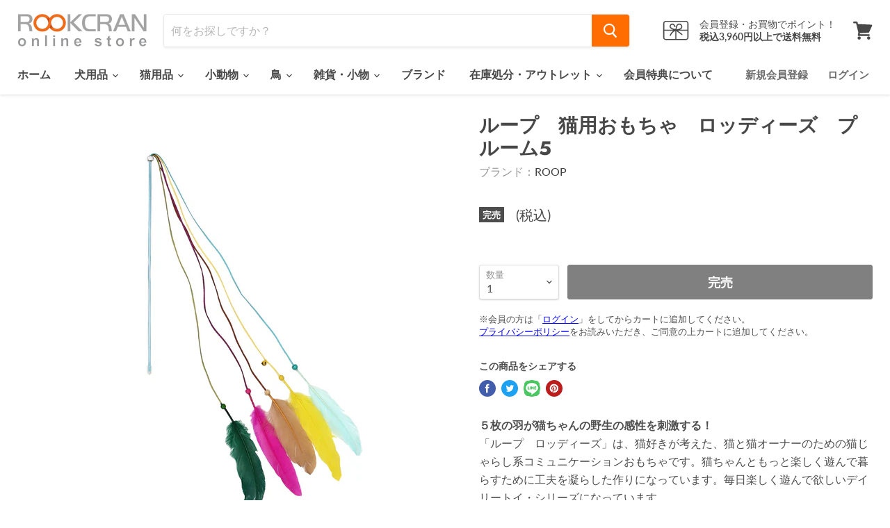

--- FILE ---
content_type: text/html; charset=utf-8
request_url: https://rookcran.com/products/roop_roddies_plume5
body_size: 49103
content:
<!doctype html>
<html class="no-js no-touch" lang="ja">
  <head>

               <script type='text/javascript'>var easylockdownLocationDisabled = true;</script> <script type='text/javascript' src='//rookcran.com/apps/easylockdown/easylockdown-1.0.8.min.js' data-no-instant></script> <script type='text/javascript'>if( typeof InstantClick == 'object' ) easylockdown.clearData();</script> <style type="text/css">#easylockdown-password-form{padding:30px 0;text-align:center}#easylockdown-wrapper,.easylockdown-form-holder{display:inline-block}#easylockdown-password{vertical-align:top;margin-bottom:16px;padding:8px 15px;line-height:1.2em;outline:0;box-shadow:none}#easylockdown-password-error{display:none;color:#fb8077;text-align:left}#easylockdown-password-error.easylockdown-error{border:1px solid #fb8077}#easylockdown-password-form-button:not(.easylockdown-native-styles){vertical-align:top;display:inline-block!important;height:auto!important;padding:8px 15px;background:#777;border-radius:3px;color:#fff!important;line-height:1.2em;text-decoration:none!important}.easylockdown-instantclick-fix,.easylockdown-item-selector{position:absolute;z-index:-999;display:none;height:0;width:0;font-size:0;line-height:0}.easylockdown-collection-item[data-eld-loc-can],.easylockdown-item-selector+*,.easylockdown-item[data-eld-loc-can]{display:none}.easylockdown404-content-container{padding:50px;text-align:center}.easylockdown404-title-holder .easylockdown-title-404{display:block;margin:0 0 1rem;font-size:2rem;line-height:2.5rem}</style> 






<script type='text/javascript'>easylockdown.hideLinks.push('*[href$="/products/m-goodies_salmon"],*[href*="/products/m-goodies_salmon/"],*[href*="/products/m-goodies_salmon?"],*[href*="/products/m-goodies_salmon#"],*[data-eld-product-handle="m-goodies_salmon"],*[href$="/products/m-goodies_chicken"],*[href*="/products/m-goodies_chicken/"],*[href*="/products/m-goodies_chicken?"],*[href*="/products/m-goodies_chicken#"],*[data-eld-product-handle="m-goodies_chicken"],*[href$="/products/m-goodies_beef"],*[href*="/products/m-goodies_beef/"],*[href*="/products/m-goodies_beef?"],*[href*="/products/m-goodies_beef#"],*[data-eld-product-handle="m-goodies_beef"],*[href$="/products/m-goodies_bacon"],*[href*="/products/m-goodies_bacon/"],*[href*="/products/m-goodies_bacon?"],*[href*="/products/m-goodies_bacon#"],*[data-eld-product-handle="m-goodies_bacon"],*[href$="/products/m-goodies_lamb"],*[href*="/products/m-goodies_lamb/"],*[href*="/products/m-goodies_lamb?"],*[href*="/products/m-goodies_lamb#"],*[data-eld-product-handle="m-goodies_lamb"],*[href$="/products/m-goodies_liver"],*[href*="/products/m-goodies_liver/"],*[href*="/products/m-goodies_liver?"],*[href*="/products/m-goodies_liver#"],*[data-eld-product-handle="m-goodies_liver"],*[href$="/products/m-dog-snack-deer7222"],*[href*="/products/m-dog-snack-deer7222/"],*[href*="/products/m-dog-snack-deer7222?"],*[href*="/products/m-dog-snack-deer7222#"],*[data-eld-product-handle="m-dog-snack-deer7222"],*[href$="/products/m-dog-snack-deer7239"],*[href*="/products/m-dog-snack-deer7239/"],*[href*="/products/m-dog-snack-deer7239?"],*[href*="/products/m-dog-snack-deer7239#"],*[data-eld-product-handle="m-dog-snack-deer7239"],*[href$="/products/m-natural-grace-buri-6720"],*[href*="/products/m-natural-grace-buri-6720/"],*[href*="/products/m-natural-grace-buri-6720?"],*[href*="/products/m-natural-grace-buri-6720#"],*[data-eld-product-handle="m-natural-grace-buri-6720"],*[href$="/products/m-dog-snack-deer7291"],*[href*="/products/m-dog-snack-deer7291/"],*[href*="/products/m-dog-snack-deer7291?"],*[href*="/products/m-dog-snack-deer7291#"],*[data-eld-product-handle="m-dog-snack-deer7291"],*[href$="/products/m-dog-snack-deer7314"],*[href*="/products/m-dog-snack-deer7314/"],*[href*="/products/m-dog-snack-deer7314?"],*[href*="/products/m-dog-snack-deer7314#"],*[data-eld-product-handle="m-dog-snack-deer7314"],*[href$="/products/m-dog-snack-deer8564"],*[href*="/products/m-dog-snack-deer8564/"],*[href*="/products/m-dog-snack-deer8564?"],*[href*="/products/m-dog-snack-deer8564#"],*[data-eld-product-handle="m-dog-snack-deer8564"],*[href$="/products/m-dog-snack-deer8601"],*[href*="/products/m-dog-snack-deer8601/"],*[href*="/products/m-dog-snack-deer8601?"],*[href*="/products/m-dog-snack-deer8601#"],*[data-eld-product-handle="m-dog-snack-deer8601"],*[href$="/products/m-dog-snack-deer8618"],*[href*="/products/m-dog-snack-deer8618/"],*[href*="/products/m-dog-snack-deer8618?"],*[href*="/products/m-dog-snack-deer8618#"],*[data-eld-product-handle="m-dog-snack-deer8618"],*[href$="/products/m-dog-snack-deer8540"],*[href*="/products/m-dog-snack-deer8540/"],*[href*="/products/m-dog-snack-deer8540?"],*[href*="/products/m-dog-snack-deer8540#"],*[data-eld-product-handle="m-dog-snack-deer8540"],*[href$="/products/m-dog-snack-deer8557"],*[href*="/products/m-dog-snack-deer8557/"],*[href*="/products/m-dog-snack-deer8557?"],*[href*="/products/m-dog-snack-deer8557#"],*[data-eld-product-handle="m-dog-snack-deer8557"],*[href$="/products/m-dog-snack-deer7352"],*[href*="/products/m-dog-snack-deer7352/"],*[href*="/products/m-dog-snack-deer7352?"],*[href*="/products/m-dog-snack-deer7352#"],*[data-eld-product-handle="m-dog-snack-deer7352"],*[href$="/products/m-dog-snack-deer7345"],*[href*="/products/m-dog-snack-deer7345/"],*[href*="/products/m-dog-snack-deer7345?"],*[href*="/products/m-dog-snack-deer7345#"],*[data-eld-product-handle="m-dog-snack-deer7345"],*[href$="/products/m-dog-snack-deer7338"],*[href*="/products/m-dog-snack-deer7338/"],*[href*="/products/m-dog-snack-deer7338?"],*[href*="/products/m-dog-snack-deer7338#"],*[data-eld-product-handle="m-dog-snack-deer7338"],*[href$="/products/m-dog-snack-deer7260"],*[href*="/products/m-dog-snack-deer7260/"],*[href*="/products/m-dog-snack-deer7260?"],*[href*="/products/m-dog-snack-deer7260#"],*[data-eld-product-handle="m-dog-snack-deer7260"],*[href$="/products/m-dog-snack-deer7161"],*[href*="/products/m-dog-snack-deer7161/"],*[href*="/products/m-dog-snack-deer7161?"],*[href*="/products/m-dog-snack-deer7161#"],*[data-eld-product-handle="m-dog-snack-deer7161"],*[href$="/products/m-dog-snack-deer8571"],*[href*="/products/m-dog-snack-deer8571/"],*[href*="/products/m-dog-snack-deer8571?"],*[href*="/products/m-dog-snack-deer8571#"],*[data-eld-product-handle="m-dog-snack-deer8571"],*[href$="/products/m-dog-snack-deer8588"],*[href*="/products/m-dog-snack-deer8588/"],*[href*="/products/m-dog-snack-deer8588?"],*[href*="/products/m-dog-snack-deer8588#"],*[data-eld-product-handle="m-dog-snack-deer8588"],*[href$="/products/m-dog-snack-deer7178"],*[href*="/products/m-dog-snack-deer7178/"],*[href*="/products/m-dog-snack-deer7178?"],*[href*="/products/m-dog-snack-deer7178#"],*[data-eld-product-handle="m-dog-snack-deer7178"],*[href$="/products/m-dog-snack-deer8595"],*[href*="/products/m-dog-snack-deer8595/"],*[href*="/products/m-dog-snack-deer8595?"],*[href*="/products/m-dog-snack-deer8595#"],*[data-eld-product-handle="m-dog-snack-deer8595"],*[href$="/products/m-dog-snack-deer7185"],*[href*="/products/m-dog-snack-deer7185/"],*[href*="/products/m-dog-snack-deer7185?"],*[href*="/products/m-dog-snack-deer7185#"],*[data-eld-product-handle="m-dog-snack-deer7185"],*[href$="/products/m-dog-snack-deer7277"],*[href*="/products/m-dog-snack-deer7277/"],*[href*="/products/m-dog-snack-deer7277?"],*[href*="/products/m-dog-snack-deer7277#"],*[data-eld-product-handle="m-dog-snack-deer7277"],*[href$="/products/m-dog-snack-deer7215"],*[href*="/products/m-dog-snack-deer7215/"],*[href*="/products/m-dog-snack-deer7215?"],*[href*="/products/m-dog-snack-deer7215#"],*[data-eld-product-handle="m-dog-snack-deer7215"],*[href$="/products/m-dog-snack-deer7208"],*[href*="/products/m-dog-snack-deer7208/"],*[href*="/products/m-dog-snack-deer7208?"],*[href*="/products/m-dog-snack-deer7208#"],*[data-eld-product-handle="m-dog-snack-deer7208"],*[href$="/products/m-dog-snack-deer7246"],*[href*="/products/m-dog-snack-deer7246/"],*[href*="/products/m-dog-snack-deer7246?"],*[href*="/products/m-dog-snack-deer7246#"],*[data-eld-product-handle="m-dog-snack-deer7246"],*[href$="/products/m-dog-snack-deer7284"],*[href*="/products/m-dog-snack-deer7284/"],*[href*="/products/m-dog-snack-deer7284?"],*[href*="/products/m-dog-snack-deer7284#"],*[data-eld-product-handle="m-dog-snack-deer7284"],*[href$="/products/m-dog-snack-deer7192"],*[href*="/products/m-dog-snack-deer7192/"],*[href*="/products/m-dog-snack-deer7192?"],*[href*="/products/m-dog-snack-deer7192#"],*[data-eld-product-handle="m-dog-snack-deer7192"],*[href$="/products/m-dog-snack-deer7253"],*[href*="/products/m-dog-snack-deer7253/"],*[href*="/products/m-dog-snack-deer7253?"],*[href*="/products/m-dog-snack-deer7253#"],*[data-eld-product-handle="m-dog-snack-deer7253"],*[href$="/products/m_natural-grace-aji1862"],*[href*="/products/m_natural-grace-aji1862/"],*[href*="/products/m_natural-grace-aji1862?"],*[href*="/products/m_natural-grace-aji1862#"],*[data-eld-product-handle="m_natural-grace-aji1862"],*[href$="/products/m_natural-grace-anago-1886"],*[href*="/products/m_natural-grace-anago-1886/"],*[href*="/products/m_natural-grace-anago-1886?"],*[href*="/products/m_natural-grace-anago-1886#"],*[data-eld-product-handle="m_natural-grace-anago-1886"],*[href$="/products/m_natural-grace-iwashi-1879"],*[href*="/products/m_natural-grace-iwashi-1879/"],*[href*="/products/m_natural-grace-iwashi-1879?"],*[href*="/products/m_natural-grace-iwashi-1879#"],*[data-eld-product-handle="m_natural-grace-iwashi-1879"],*[href$="/products/m_natural-grace-sava-1916"],*[href*="/products/m_natural-grace-sava-1916/"],*[href*="/products/m_natural-grace-sava-1916?"],*[href*="/products/m_natural-grace-sava-1916#"],*[data-eld-product-handle="m_natural-grace-sava-1916"],*[href$="/products/m_natural-grace-shark-1893"],*[href*="/products/m_natural-grace-shark-1893/"],*[href*="/products/m_natural-grace-shark-1893?"],*[href*="/products/m_natural-grace-shark-1893#"],*[data-eld-product-handle="m_natural-grace-shark-1893"],*[href$="/products/m_natural-grace-sake-1909"],*[href*="/products/m_natural-grace-sake-1909/"],*[href*="/products/m_natural-grace-sake-1909?"],*[href*="/products/m_natural-grace-sake-1909#"],*[data-eld-product-handle="m_natural-grace-sake-1909"],*[href$="/products/m_bokbok-churros-strawberry"],*[href*="/products/m_bokbok-churros-strawberry/"],*[href*="/products/m_bokbok-churros-strawberry?"],*[href*="/products/m_bokbok-churros-strawberry#"],*[data-eld-product-handle="m_bokbok-churros-strawberry"],*[href$="/products/m_bokbok-churros-banana"],*[href*="/products/m_bokbok-churros-banana/"],*[href*="/products/m_bokbok-churros-banana?"],*[href*="/products/m_bokbok-churros-banana#"],*[data-eld-product-handle="m_bokbok-churros-banana"],*[href$="/products/m_bokbok-omega"],*[href*="/products/m_bokbok-omega/"],*[href*="/products/m_bokbok-omega?"],*[href*="/products/m_bokbok-omega#"],*[data-eld-product-handle="m_bokbok-omega"],*[href$="/products/m_bokbok-calcium"],*[href*="/products/m_bokbok-calcium/"],*[href*="/products/m_bokbok-calcium?"],*[href*="/products/m_bokbok-calcium#"],*[data-eld-product-handle="m_bokbok-calcium"],*[href$="/products/m_bokbok_furikake_p"],*[href*="/products/m_bokbok_furikake_p/"],*[href*="/products/m_bokbok_furikake_p?"],*[href*="/products/m_bokbok_furikake_p#"],*[data-eld-product-handle="m_bokbok_furikake_p"],*[href$="/products/m_bokbok_furikake_gingko"],*[href*="/products/m_bokbok_furikake_gingko/"],*[href*="/products/m_bokbok_furikake_gingko?"],*[href*="/products/m_bokbok_furikake_gingko#"],*[data-eld-product-handle="m_bokbok_furikake_gingko"],*[href$="/products/m_bokbok_jerky"],*[href*="/products/m_bokbok_jerky/"],*[href*="/products/m_bokbok_jerky?"],*[href*="/products/m_bokbok_jerky#"],*[data-eld-product-handle="m_bokbok_jerky"],*[href$="/products/m_bokbok_jerky_soft"],*[href*="/products/m_bokbok_jerky_soft/"],*[href*="/products/m_bokbok_jerky_soft?"],*[href*="/products/m_bokbok_jerky_soft#"],*[data-eld-product-handle="m_bokbok_jerky_soft"],*[href$="/products/m_bokbok_jerky_mini"],*[href*="/products/m_bokbok_jerky_mini/"],*[href*="/products/m_bokbok_jerky_mini?"],*[href*="/products/m_bokbok_jerky_mini#"],*[data-eld-product-handle="m_bokbok_jerky_mini"],*[href$="/products/m_bokbok_sametoro"],*[href*="/products/m_bokbok_sametoro/"],*[href*="/products/m_bokbok_sametoro?"],*[href*="/products/m_bokbok_sametoro#"],*[data-eld-product-handle="m_bokbok_sametoro"],*[href$="/products/m_bokbok_samehire"],*[href*="/products/m_bokbok_samehire/"],*[href*="/products/m_bokbok_samehire?"],*[href*="/products/m_bokbok_samehire#"],*[data-eld-product-handle="m_bokbok_samehire"],*[href$="/products/m_bokbok_mix_micro"],*[href*="/products/m_bokbok_mix_micro/"],*[href*="/products/m_bokbok_mix_micro?"],*[href*="/products/m_bokbok_mix_micro#"],*[data-eld-product-handle="m_bokbok_mix_micro"],*[href$="/products/m_bokbok-sharkskin-roll-short"],*[href*="/products/m_bokbok-sharkskin-roll-short/"],*[href*="/products/m_bokbok-sharkskin-roll-short?"],*[href*="/products/m_bokbok-sharkskin-roll-short#"],*[data-eld-product-handle="m_bokbok-sharkskin-roll-short"],*[href$="/products/m_bokbok-sharkskin-roll-long"],*[href*="/products/m_bokbok-sharkskin-roll-long/"],*[href*="/products/m_bokbok-sharkskin-roll-long?"],*[href*="/products/m_bokbok-sharkskin-roll-long#"],*[data-eld-product-handle="m_bokbok-sharkskin-roll-long"],*[href$="/products/m_bokbok_sameniku_st"],*[href*="/products/m_bokbok_sameniku_st/"],*[href*="/products/m_bokbok_sameniku_st?"],*[href*="/products/m_bokbok_sameniku_st#"],*[data-eld-product-handle="m_bokbok_sameniku_st"],*[href$="/products/m_bokbok_nankotsu"],*[href*="/products/m_bokbok_nankotsu/"],*[href*="/products/m_bokbok_nankotsu?"],*[href*="/products/m_bokbok_nankotsu#"],*[data-eld-product-handle="m_bokbok_nankotsu"],*[href$="/products/m_bokbok_nankotsu_mini"],*[href*="/products/m_bokbok_nankotsu_mini/"],*[href*="/products/m_bokbok_nankotsu_mini?"],*[href*="/products/m_bokbok_nankotsu_mini#"],*[data-eld-product-handle="m_bokbok_nankotsu_mini"],*[href$="/products/m-bokbok-nankwing"],*[href*="/products/m-bokbok-nankwing/"],*[href*="/products/m-bokbok-nankwing?"],*[href*="/products/m-bokbok-nankwing#"],*[data-eld-product-handle="m-bokbok-nankwing"],*[href$="/products/m_bokbok_nankotsu_st"],*[href*="/products/m_bokbok_nankotsu_st/"],*[href*="/products/m_bokbok_nankotsu_st?"],*[href*="/products/m_bokbok_nankotsu_st#"],*[data-eld-product-handle="m_bokbok_nankotsu_st"],*[href$="/products/m_bokbok_nankotsu_micro"],*[href*="/products/m_bokbok_nankotsu_micro/"],*[href*="/products/m_bokbok_nankotsu_micro?"],*[href*="/products/m_bokbok_nankotsu_micro#"],*[data-eld-product-handle="m_bokbok_nankotsu_micro"],*[href$="/products/m_bokbok_nankotsu-salmon_st"],*[href*="/products/m_bokbok_nankotsu-salmon_st/"],*[href*="/products/m_bokbok_nankotsu-salmon_st?"],*[href*="/products/m_bokbok_nankotsu-salmon_st#"],*[data-eld-product-handle="m_bokbok_nankotsu-salmon_st"],*[href$="/products/m_bokbok_nankotsu-tuna_st"],*[href*="/products/m_bokbok_nankotsu-tuna_st/"],*[href*="/products/m_bokbok_nankotsu-tuna_st?"],*[href*="/products/m_bokbok_nankotsu-tuna_st#"],*[data-eld-product-handle="m_bokbok_nankotsu-tuna_st"],*[href$="/products/m_bokbok_nankotsu-liver_st"],*[href*="/products/m_bokbok_nankotsu-liver_st/"],*[href*="/products/m_bokbok_nankotsu-liver_st?"],*[href*="/products/m_bokbok_nankotsu-liver_st#"],*[data-eld-product-handle="m_bokbok_nankotsu-liver_st"],*[href$="/products/m_bokbok_ss_swp"],*[href*="/products/m_bokbok_ss_swp/"],*[href*="/products/m_bokbok_ss_swp?"],*[href*="/products/m_bokbok_ss_swp#"],*[data-eld-product-handle="m_bokbok_ss_swp"],*[href$="/products/m_bokbok_ss_smqn"],*[href*="/products/m_bokbok_ss_smqn/"],*[href*="/products/m_bokbok_ss_smqn?"],*[href*="/products/m_bokbok_ss_smqn#"],*[data-eld-product-handle="m_bokbok_ss_smqn"],*[href$="/products/m_bokbok_ss_pmk"],*[href*="/products/m_bokbok_ss_pmk/"],*[href*="/products/m_bokbok_ss_pmk?"],*[href*="/products/m_bokbok_ss_pmk#"],*[data-eld-product-handle="m_bokbok_ss_pmk"],*[href$="/products/m_bokbok_ss_bcoco"],*[href*="/products/m_bokbok_ss_bcoco/"],*[href*="/products/m_bokbok_ss_bcoco?"],*[href*="/products/m_bokbok_ss_bcoco#"],*[data-eld-product-handle="m_bokbok_ss_bcoco"],*[href$="/products/m_bokbok_giant_st"],*[href*="/products/m_bokbok_giant_st/"],*[href*="/products/m_bokbok_giant_st?"],*[href*="/products/m_bokbok_giant_st#"],*[data-eld-product-handle="m_bokbok_giant_st"],*[href$="/products/m_bokbok_giant_nankotsu"],*[href*="/products/m_bokbok_giant_nankotsu/"],*[href*="/products/m_bokbok_giant_nankotsu?"],*[href*="/products/m_bokbok_giant_nankotsu#"],*[data-eld-product-handle="m_bokbok_giant_nankotsu"],*[href$="/products/m_bokbok-vegetable-daily"],*[href*="/products/m_bokbok-vegetable-daily/"],*[href*="/products/m_bokbok-vegetable-daily?"],*[href*="/products/m_bokbok-vegetable-daily#"],*[data-eld-product-handle="m_bokbok-vegetable-daily"],*[href$="/products/m_bokbok-berry-daily"],*[href*="/products/m_bokbok-berry-daily/"],*[href*="/products/m_bokbok-berry-daily?"],*[href*="/products/m_bokbok-berry-daily#"],*[data-eld-product-handle="m_bokbok-berry-daily"],*[href$="/products/m_bokbok_nikumakinankotsu"],*[href*="/products/m_bokbok_nikumakinankotsu/"],*[href*="/products/m_bokbok_nikumakinankotsu?"],*[href*="/products/m_bokbok_nikumakinankotsu#"],*[data-eld-product-handle="m_bokbok_nikumakinankotsu"],*[href$="/products/m-roop-beauty-grooming-spray"],*[href*="/products/m-roop-beauty-grooming-spray/"],*[href*="/products/m-roop-beauty-grooming-spray?"],*[href*="/products/m-roop-beauty-grooming-spray#"],*[data-eld-product-handle="m-roop-beauty-grooming-spray"],*[href$="/products/m-roop-beauty-botanical-dry-shampoo"],*[href*="/products/m-roop-beauty-botanical-dry-shampoo/"],*[href*="/products/m-roop-beauty-botanical-dry-shampoo?"],*[href*="/products/m-roop-beauty-botanical-dry-shampoo#"],*[data-eld-product-handle="m-roop-beauty-botanical-dry-shampoo"],*[href$="/products/m_cat_bokbok_kezuri"],*[href*="/products/m_cat_bokbok_kezuri/"],*[href*="/products/m_cat_bokbok_kezuri?"],*[href*="/products/m_cat_bokbok_kezuri#"],*[data-eld-product-handle="m_cat_bokbok_kezuri"],*[href$="/products/m_cat_bokbok_chip"],*[href*="/products/m_cat_bokbok_chip/"],*[href*="/products/m_cat_bokbok_chip?"],*[href*="/products/m_cat_bokbok_chip#"],*[data-eld-product-handle="m_cat_bokbok_chip"],*[href$="/products/m_cat_bokbok_powder_p"],*[href*="/products/m_cat_bokbok_powder_p/"],*[href*="/products/m_cat_bokbok_powder_p?"],*[href*="/products/m_cat_bokbok_powder_p#"],*[data-eld-product-handle="m_cat_bokbok_powder_p"],*[href$="/products/m_cat_bokbok_powder_nankotsu"],*[href*="/products/m_cat_bokbok_powder_nankotsu/"],*[href*="/products/m_cat_bokbok_powder_nankotsu?"],*[href*="/products/m_cat_bokbok_powder_nankotsu#"],*[data-eld-product-handle="m_cat_bokbok_powder_nankotsu"],*[href$="/products/会員価格-ｱｳﾄﾚｯﾄ-ボクボク-サメふりかけ-銀杏入り"],*[href*="/products/会員価格-ｱｳﾄﾚｯﾄ-ボクボク-サメふりかけ-銀杏入り/"],*[href*="/products/会員価格-ｱｳﾄﾚｯﾄ-ボクボク-サメふりかけ-銀杏入り?"],*[href*="/products/会員価格-ｱｳﾄﾚｯﾄ-ボクボク-サメふりかけ-銀杏入り#"],*[data-eld-product-handle="会員価格-ｱｳﾄﾚｯﾄ-ボクボク-サメふりかけ-銀杏入り"],*[href$="/products/%E4%BC%9A%E5%93%A1%E4%BE%A1%E6%A0%BC-%EF%BD%B1%EF%BD%B3%EF%BE%84%EF%BE%9A%EF%BD%AF%EF%BE%84-%E3%83%9C%E3%82%AF%E3%83%9C%E3%82%AF-%E3%82%B5%E3%83%A1%E3%81%B5%E3%82%8A%E3%81%8B%E3%81%91-%E9%8A%80%E6%9D%8F%E5%85%A5%E3%82%8A"],*[href*="/products/%E4%BC%9A%E5%93%A1%E4%BE%A1%E6%A0%BC-%EF%BD%B1%EF%BD%B3%EF%BE%84%EF%BE%9A%EF%BD%AF%EF%BE%84-%E3%83%9C%E3%82%AF%E3%83%9C%E3%82%AF-%E3%82%B5%E3%83%A1%E3%81%B5%E3%82%8A%E3%81%8B%E3%81%91-%E9%8A%80%E6%9D%8F%E5%85%A5%E3%82%8A/"],*[href*="/products/%E4%BC%9A%E5%93%A1%E4%BE%A1%E6%A0%BC-%EF%BD%B1%EF%BD%B3%EF%BE%84%EF%BE%9A%EF%BD%AF%EF%BE%84-%E3%83%9C%E3%82%AF%E3%83%9C%E3%82%AF-%E3%82%B5%E3%83%A1%E3%81%B5%E3%82%8A%E3%81%8B%E3%81%91-%E9%8A%80%E6%9D%8F%E5%85%A5%E3%82%8A?"],*[href*="/products/%E4%BC%9A%E5%93%A1%E4%BE%A1%E6%A0%BC-%EF%BD%B1%EF%BD%B3%EF%BE%84%EF%BE%9A%EF%BD%AF%EF%BE%84-%E3%83%9C%E3%82%AF%E3%83%9C%E3%82%AF-%E3%82%B5%E3%83%A1%E3%81%B5%E3%82%8A%E3%81%8B%E3%81%91-%E9%8A%80%E6%9D%8F%E5%85%A5%E3%82%8A#"],*[data-eld-product-handle="%E4%BC%9A%E5%93%A1%E4%BE%A1%E6%A0%BC-%EF%BD%B1%EF%BD%B3%EF%BE%84%EF%BE%9A%EF%BD%AF%EF%BE%84-%E3%83%9C%E3%82%AF%E3%83%9C%E3%82%AF-%E3%82%B5%E3%83%A1%E3%81%B5%E3%82%8A%E3%81%8B%E3%81%91-%E9%8A%80%E6%9D%8F%E5%85%A5%E3%82%8A"],*[href$="/products/m-ｱｳﾄﾚｯﾄ-ボクボク-サメジャーキー"],*[href*="/products/m-ｱｳﾄﾚｯﾄ-ボクボク-サメジャーキー/"],*[href*="/products/m-ｱｳﾄﾚｯﾄ-ボクボク-サメジャーキー?"],*[href*="/products/m-ｱｳﾄﾚｯﾄ-ボクボク-サメジャーキー#"],*[data-eld-product-handle="m-ｱｳﾄﾚｯﾄ-ボクボク-サメジャーキー"],*[href$="/products/m-%EF%BD%B1%EF%BD%B3%EF%BE%84%EF%BE%9A%EF%BD%AF%EF%BE%84-%E3%83%9C%E3%82%AF%E3%83%9C%E3%82%AF-%E3%82%B5%E3%83%A1%E3%82%B8%E3%83%A3%E3%83%BC%E3%82%AD%E3%83%BC"],*[href*="/products/m-%EF%BD%B1%EF%BD%B3%EF%BE%84%EF%BE%9A%EF%BD%AF%EF%BE%84-%E3%83%9C%E3%82%AF%E3%83%9C%E3%82%AF-%E3%82%B5%E3%83%A1%E3%82%B8%E3%83%A3%E3%83%BC%E3%82%AD%E3%83%BC/"],*[href*="/products/m-%EF%BD%B1%EF%BD%B3%EF%BE%84%EF%BE%9A%EF%BD%AF%EF%BE%84-%E3%83%9C%E3%82%AF%E3%83%9C%E3%82%AF-%E3%82%B5%E3%83%A1%E3%82%B8%E3%83%A3%E3%83%BC%E3%82%AD%E3%83%BC?"],*[href*="/products/m-%EF%BD%B1%EF%BD%B3%EF%BE%84%EF%BE%9A%EF%BD%AF%EF%BE%84-%E3%83%9C%E3%82%AF%E3%83%9C%E3%82%AF-%E3%82%B5%E3%83%A1%E3%82%B8%E3%83%A3%E3%83%BC%E3%82%AD%E3%83%BC#"],*[data-eld-product-handle="m-%EF%BD%B1%EF%BD%B3%EF%BE%84%EF%BE%9A%EF%BD%AF%EF%BE%84-%E3%83%9C%E3%82%AF%E3%83%9C%E3%82%AF-%E3%82%B5%E3%83%A1%E3%82%B8%E3%83%A3%E3%83%BC%E3%82%AD%E3%83%BC"],*[href$="/products/会員価格-ｱｳﾄﾚｯﾄ-ボクボク-サメ肉スティック-150g"],*[href*="/products/会員価格-ｱｳﾄﾚｯﾄ-ボクボク-サメ肉スティック-150g/"],*[href*="/products/会員価格-ｱｳﾄﾚｯﾄ-ボクボク-サメ肉スティック-150g?"],*[href*="/products/会員価格-ｱｳﾄﾚｯﾄ-ボクボク-サメ肉スティック-150g#"],*[data-eld-product-handle="会員価格-ｱｳﾄﾚｯﾄ-ボクボク-サメ肉スティック-150g"],*[href$="/products/%E4%BC%9A%E5%93%A1%E4%BE%A1%E6%A0%BC-%EF%BD%B1%EF%BD%B3%EF%BE%84%EF%BE%9A%EF%BD%AF%EF%BE%84-%E3%83%9C%E3%82%AF%E3%83%9C%E3%82%AF-%E3%82%B5%E3%83%A1%E8%82%89%E3%82%B9%E3%83%86%E3%82%A3%E3%83%83%E3%82%AF-150g"],*[href*="/products/%E4%BC%9A%E5%93%A1%E4%BE%A1%E6%A0%BC-%EF%BD%B1%EF%BD%B3%EF%BE%84%EF%BE%9A%EF%BD%AF%EF%BE%84-%E3%83%9C%E3%82%AF%E3%83%9C%E3%82%AF-%E3%82%B5%E3%83%A1%E8%82%89%E3%82%B9%E3%83%86%E3%82%A3%E3%83%83%E3%82%AF-150g/"],*[href*="/products/%E4%BC%9A%E5%93%A1%E4%BE%A1%E6%A0%BC-%EF%BD%B1%EF%BD%B3%EF%BE%84%EF%BE%9A%EF%BD%AF%EF%BE%84-%E3%83%9C%E3%82%AF%E3%83%9C%E3%82%AF-%E3%82%B5%E3%83%A1%E8%82%89%E3%82%B9%E3%83%86%E3%82%A3%E3%83%83%E3%82%AF-150g?"],*[href*="/products/%E4%BC%9A%E5%93%A1%E4%BE%A1%E6%A0%BC-%EF%BD%B1%EF%BD%B3%EF%BE%84%EF%BE%9A%EF%BD%AF%EF%BE%84-%E3%83%9C%E3%82%AF%E3%83%9C%E3%82%AF-%E3%82%B5%E3%83%A1%E8%82%89%E3%82%B9%E3%83%86%E3%82%A3%E3%83%83%E3%82%AF-150g#"],*[data-eld-product-handle="%E4%BC%9A%E5%93%A1%E4%BE%A1%E6%A0%BC-%EF%BD%B1%EF%BD%B3%EF%BE%84%EF%BE%9A%EF%BD%AF%EF%BE%84-%E3%83%9C%E3%82%AF%E3%83%9C%E3%82%AF-%E3%82%B5%E3%83%A1%E8%82%89%E3%82%B9%E3%83%86%E3%82%A3%E3%83%83%E3%82%AF-150g"],*[href$="/products/会員価格-ｱｳﾄﾚｯﾄ-ボクボク-サメ軟骨-サーモンスティック"],*[href*="/products/会員価格-ｱｳﾄﾚｯﾄ-ボクボク-サメ軟骨-サーモンスティック/"],*[href*="/products/会員価格-ｱｳﾄﾚｯﾄ-ボクボク-サメ軟骨-サーモンスティック?"],*[href*="/products/会員価格-ｱｳﾄﾚｯﾄ-ボクボク-サメ軟骨-サーモンスティック#"],*[data-eld-product-handle="会員価格-ｱｳﾄﾚｯﾄ-ボクボク-サメ軟骨-サーモンスティック"],*[href$="/products/%E4%BC%9A%E5%93%A1%E4%BE%A1%E6%A0%BC-%EF%BD%B1%EF%BD%B3%EF%BE%84%EF%BE%9A%EF%BD%AF%EF%BE%84-%E3%83%9C%E3%82%AF%E3%83%9C%E3%82%AF-%E3%82%B5%E3%83%A1%E8%BB%9F%E9%AA%A8-%E3%82%B5%E3%83%BC%E3%83%A2%E3%83%B3%E3%82%B9%E3%83%86%E3%82%A3%E3%83%83%E3%82%AF"],*[href*="/products/%E4%BC%9A%E5%93%A1%E4%BE%A1%E6%A0%BC-%EF%BD%B1%EF%BD%B3%EF%BE%84%EF%BE%9A%EF%BD%AF%EF%BE%84-%E3%83%9C%E3%82%AF%E3%83%9C%E3%82%AF-%E3%82%B5%E3%83%A1%E8%BB%9F%E9%AA%A8-%E3%82%B5%E3%83%BC%E3%83%A2%E3%83%B3%E3%82%B9%E3%83%86%E3%82%A3%E3%83%83%E3%82%AF/"],*[href*="/products/%E4%BC%9A%E5%93%A1%E4%BE%A1%E6%A0%BC-%EF%BD%B1%EF%BD%B3%EF%BE%84%EF%BE%9A%EF%BD%AF%EF%BE%84-%E3%83%9C%E3%82%AF%E3%83%9C%E3%82%AF-%E3%82%B5%E3%83%A1%E8%BB%9F%E9%AA%A8-%E3%82%B5%E3%83%BC%E3%83%A2%E3%83%B3%E3%82%B9%E3%83%86%E3%82%A3%E3%83%83%E3%82%AF?"],*[href*="/products/%E4%BC%9A%E5%93%A1%E4%BE%A1%E6%A0%BC-%EF%BD%B1%EF%BD%B3%EF%BE%84%EF%BE%9A%EF%BD%AF%EF%BE%84-%E3%83%9C%E3%82%AF%E3%83%9C%E3%82%AF-%E3%82%B5%E3%83%A1%E8%BB%9F%E9%AA%A8-%E3%82%B5%E3%83%BC%E3%83%A2%E3%83%B3%E3%82%B9%E3%83%86%E3%82%A3%E3%83%83%E3%82%AF#"],*[data-eld-product-handle="%E4%BC%9A%E5%93%A1%E4%BE%A1%E6%A0%BC-%EF%BD%B1%EF%BD%B3%EF%BE%84%EF%BE%9A%EF%BD%AF%EF%BE%84-%E3%83%9C%E3%82%AF%E3%83%9C%E3%82%AF-%E3%82%B5%E3%83%A1%E8%BB%9F%E9%AA%A8-%E3%82%B5%E3%83%BC%E3%83%A2%E3%83%B3%E3%82%B9%E3%83%86%E3%82%A3%E3%83%83%E3%82%AF"],*[href$="/products/会員価格-ｱｳﾄﾚｯﾄ-ボクボク-サメ軟骨-ツナスティックのコピー"],*[href*="/products/会員価格-ｱｳﾄﾚｯﾄ-ボクボク-サメ軟骨-ツナスティックのコピー/"],*[href*="/products/会員価格-ｱｳﾄﾚｯﾄ-ボクボク-サメ軟骨-ツナスティックのコピー?"],*[href*="/products/会員価格-ｱｳﾄﾚｯﾄ-ボクボク-サメ軟骨-ツナスティックのコピー#"],*[data-eld-product-handle="会員価格-ｱｳﾄﾚｯﾄ-ボクボク-サメ軟骨-ツナスティックのコピー"],*[href$="/products/%E4%BC%9A%E5%93%A1%E4%BE%A1%E6%A0%BC-%EF%BD%B1%EF%BD%B3%EF%BE%84%EF%BE%9A%EF%BD%AF%EF%BE%84-%E3%83%9C%E3%82%AF%E3%83%9C%E3%82%AF-%E3%82%B5%E3%83%A1%E8%BB%9F%E9%AA%A8-%E3%83%84%E3%83%8A%E3%82%B9%E3%83%86%E3%82%A3%E3%83%83%E3%82%AF%E3%81%AE%E3%82%B3%E3%83%94%E3%83%BC"],*[href*="/products/%E4%BC%9A%E5%93%A1%E4%BE%A1%E6%A0%BC-%EF%BD%B1%EF%BD%B3%EF%BE%84%EF%BE%9A%EF%BD%AF%EF%BE%84-%E3%83%9C%E3%82%AF%E3%83%9C%E3%82%AF-%E3%82%B5%E3%83%A1%E8%BB%9F%E9%AA%A8-%E3%83%84%E3%83%8A%E3%82%B9%E3%83%86%E3%82%A3%E3%83%83%E3%82%AF%E3%81%AE%E3%82%B3%E3%83%94%E3%83%BC/"],*[href*="/products/%E4%BC%9A%E5%93%A1%E4%BE%A1%E6%A0%BC-%EF%BD%B1%EF%BD%B3%EF%BE%84%EF%BE%9A%EF%BD%AF%EF%BE%84-%E3%83%9C%E3%82%AF%E3%83%9C%E3%82%AF-%E3%82%B5%E3%83%A1%E8%BB%9F%E9%AA%A8-%E3%83%84%E3%83%8A%E3%82%B9%E3%83%86%E3%82%A3%E3%83%83%E3%82%AF%E3%81%AE%E3%82%B3%E3%83%94%E3%83%BC?"],*[href*="/products/%E4%BC%9A%E5%93%A1%E4%BE%A1%E6%A0%BC-%EF%BD%B1%EF%BD%B3%EF%BE%84%EF%BE%9A%EF%BD%AF%EF%BE%84-%E3%83%9C%E3%82%AF%E3%83%9C%E3%82%AF-%E3%82%B5%E3%83%A1%E8%BB%9F%E9%AA%A8-%E3%83%84%E3%83%8A%E3%82%B9%E3%83%86%E3%82%A3%E3%83%83%E3%82%AF%E3%81%AE%E3%82%B3%E3%83%94%E3%83%BC#"],*[data-eld-product-handle="%E4%BC%9A%E5%93%A1%E4%BE%A1%E6%A0%BC-%EF%BD%B1%EF%BD%B3%EF%BE%84%EF%BE%9A%EF%BD%AF%EF%BE%84-%E3%83%9C%E3%82%AF%E3%83%9C%E3%82%AF-%E3%82%B5%E3%83%A1%E8%BB%9F%E9%AA%A8-%E3%83%84%E3%83%8A%E3%82%B9%E3%83%86%E3%82%A3%E3%83%83%E3%82%AF%E3%81%AE%E3%82%B3%E3%83%94%E3%83%BC"],*[href$="/products/会員価格-ｱｳﾄﾚｯﾄ-ボクボク-サメ軟骨-レバースティック"],*[href*="/products/会員価格-ｱｳﾄﾚｯﾄ-ボクボク-サメ軟骨-レバースティック/"],*[href*="/products/会員価格-ｱｳﾄﾚｯﾄ-ボクボク-サメ軟骨-レバースティック?"],*[href*="/products/会員価格-ｱｳﾄﾚｯﾄ-ボクボク-サメ軟骨-レバースティック#"],*[data-eld-product-handle="会員価格-ｱｳﾄﾚｯﾄ-ボクボク-サメ軟骨-レバースティック"],*[href$="/products/%E4%BC%9A%E5%93%A1%E4%BE%A1%E6%A0%BC-%EF%BD%B1%EF%BD%B3%EF%BE%84%EF%BE%9A%EF%BD%AF%EF%BE%84-%E3%83%9C%E3%82%AF%E3%83%9C%E3%82%AF-%E3%82%B5%E3%83%A1%E8%BB%9F%E9%AA%A8-%E3%83%AC%E3%83%90%E3%83%BC%E3%82%B9%E3%83%86%E3%82%A3%E3%83%83%E3%82%AF"],*[href*="/products/%E4%BC%9A%E5%93%A1%E4%BE%A1%E6%A0%BC-%EF%BD%B1%EF%BD%B3%EF%BE%84%EF%BE%9A%EF%BD%AF%EF%BE%84-%E3%83%9C%E3%82%AF%E3%83%9C%E3%82%AF-%E3%82%B5%E3%83%A1%E8%BB%9F%E9%AA%A8-%E3%83%AC%E3%83%90%E3%83%BC%E3%82%B9%E3%83%86%E3%82%A3%E3%83%83%E3%82%AF/"],*[href*="/products/%E4%BC%9A%E5%93%A1%E4%BE%A1%E6%A0%BC-%EF%BD%B1%EF%BD%B3%EF%BE%84%EF%BE%9A%EF%BD%AF%EF%BE%84-%E3%83%9C%E3%82%AF%E3%83%9C%E3%82%AF-%E3%82%B5%E3%83%A1%E8%BB%9F%E9%AA%A8-%E3%83%AC%E3%83%90%E3%83%BC%E3%82%B9%E3%83%86%E3%82%A3%E3%83%83%E3%82%AF?"],*[href*="/products/%E4%BC%9A%E5%93%A1%E4%BE%A1%E6%A0%BC-%EF%BD%B1%EF%BD%B3%EF%BE%84%EF%BE%9A%EF%BD%AF%EF%BE%84-%E3%83%9C%E3%82%AF%E3%83%9C%E3%82%AF-%E3%82%B5%E3%83%A1%E8%BB%9F%E9%AA%A8-%E3%83%AC%E3%83%90%E3%83%BC%E3%82%B9%E3%83%86%E3%82%A3%E3%83%83%E3%82%AF#"],*[data-eld-product-handle="%E4%BC%9A%E5%93%A1%E4%BE%A1%E6%A0%BC-%EF%BD%B1%EF%BD%B3%EF%BE%84%EF%BE%9A%EF%BD%AF%EF%BE%84-%E3%83%9C%E3%82%AF%E3%83%9C%E3%82%AF-%E3%82%B5%E3%83%A1%E8%BB%9F%E9%AA%A8-%E3%83%AC%E3%83%90%E3%83%BC%E3%82%B9%E3%83%86%E3%82%A3%E3%83%83%E3%82%AF"],*[href$="/products/会員価格-ｱｳﾄﾚｯﾄ-ボクボク-ジャイアント-サメ肉スティック"],*[href*="/products/会員価格-ｱｳﾄﾚｯﾄ-ボクボク-ジャイアント-サメ肉スティック/"],*[href*="/products/会員価格-ｱｳﾄﾚｯﾄ-ボクボク-ジャイアント-サメ肉スティック?"],*[href*="/products/会員価格-ｱｳﾄﾚｯﾄ-ボクボク-ジャイアント-サメ肉スティック#"],*[data-eld-product-handle="会員価格-ｱｳﾄﾚｯﾄ-ボクボク-ジャイアント-サメ肉スティック"],*[href$="/products/%E4%BC%9A%E5%93%A1%E4%BE%A1%E6%A0%BC-%EF%BD%B1%EF%BD%B3%EF%BE%84%EF%BE%9A%EF%BD%AF%EF%BE%84-%E3%83%9C%E3%82%AF%E3%83%9C%E3%82%AF-%E3%82%B8%E3%83%A3%E3%82%A4%E3%82%A2%E3%83%B3%E3%83%88-%E3%82%B5%E3%83%A1%E8%82%89%E3%82%B9%E3%83%86%E3%82%A3%E3%83%83%E3%82%AF"],*[href*="/products/%E4%BC%9A%E5%93%A1%E4%BE%A1%E6%A0%BC-%EF%BD%B1%EF%BD%B3%EF%BE%84%EF%BE%9A%EF%BD%AF%EF%BE%84-%E3%83%9C%E3%82%AF%E3%83%9C%E3%82%AF-%E3%82%B8%E3%83%A3%E3%82%A4%E3%82%A2%E3%83%B3%E3%83%88-%E3%82%B5%E3%83%A1%E8%82%89%E3%82%B9%E3%83%86%E3%82%A3%E3%83%83%E3%82%AF/"],*[href*="/products/%E4%BC%9A%E5%93%A1%E4%BE%A1%E6%A0%BC-%EF%BD%B1%EF%BD%B3%EF%BE%84%EF%BE%9A%EF%BD%AF%EF%BE%84-%E3%83%9C%E3%82%AF%E3%83%9C%E3%82%AF-%E3%82%B8%E3%83%A3%E3%82%A4%E3%82%A2%E3%83%B3%E3%83%88-%E3%82%B5%E3%83%A1%E8%82%89%E3%82%B9%E3%83%86%E3%82%A3%E3%83%83%E3%82%AF?"],*[href*="/products/%E4%BC%9A%E5%93%A1%E4%BE%A1%E6%A0%BC-%EF%BD%B1%EF%BD%B3%EF%BE%84%EF%BE%9A%EF%BD%AF%EF%BE%84-%E3%83%9C%E3%82%AF%E3%83%9C%E3%82%AF-%E3%82%B8%E3%83%A3%E3%82%A4%E3%82%A2%E3%83%B3%E3%83%88-%E3%82%B5%E3%83%A1%E8%82%89%E3%82%B9%E3%83%86%E3%82%A3%E3%83%83%E3%82%AF#"],*[data-eld-product-handle="%E4%BC%9A%E5%93%A1%E4%BE%A1%E6%A0%BC-%EF%BD%B1%EF%BD%B3%EF%BE%84%EF%BE%9A%EF%BD%AF%EF%BE%84-%E3%83%9C%E3%82%AF%E3%83%9C%E3%82%AF-%E3%82%B8%E3%83%A3%E3%82%A4%E3%82%A2%E3%83%B3%E3%83%88-%E3%82%B5%E3%83%A1%E8%82%89%E3%82%B9%E3%83%86%E3%82%A3%E3%83%83%E3%82%AF"],*[href$="/products/会員価格-ｱｳﾄﾚｯﾄ-ボクボク-ジャイアント-サメ軟骨-ツナスティック"],*[href*="/products/会員価格-ｱｳﾄﾚｯﾄ-ボクボク-ジャイアント-サメ軟骨-ツナスティック/"],*[href*="/products/会員価格-ｱｳﾄﾚｯﾄ-ボクボク-ジャイアント-サメ軟骨-ツナスティック?"],*[href*="/products/会員価格-ｱｳﾄﾚｯﾄ-ボクボク-ジャイアント-サメ軟骨-ツナスティック#"],*[data-eld-product-handle="会員価格-ｱｳﾄﾚｯﾄ-ボクボク-ジャイアント-サメ軟骨-ツナスティック"],*[href$="/products/%E4%BC%9A%E5%93%A1%E4%BE%A1%E6%A0%BC-%EF%BD%B1%EF%BD%B3%EF%BE%84%EF%BE%9A%EF%BD%AF%EF%BE%84-%E3%83%9C%E3%82%AF%E3%83%9C%E3%82%AF-%E3%82%B8%E3%83%A3%E3%82%A4%E3%82%A2%E3%83%B3%E3%83%88-%E3%82%B5%E3%83%A1%E8%BB%9F%E9%AA%A8-%E3%83%84%E3%83%8A%E3%82%B9%E3%83%86%E3%82%A3%E3%83%83%E3%82%AF"],*[href*="/products/%E4%BC%9A%E5%93%A1%E4%BE%A1%E6%A0%BC-%EF%BD%B1%EF%BD%B3%EF%BE%84%EF%BE%9A%EF%BD%AF%EF%BE%84-%E3%83%9C%E3%82%AF%E3%83%9C%E3%82%AF-%E3%82%B8%E3%83%A3%E3%82%A4%E3%82%A2%E3%83%B3%E3%83%88-%E3%82%B5%E3%83%A1%E8%BB%9F%E9%AA%A8-%E3%83%84%E3%83%8A%E3%82%B9%E3%83%86%E3%82%A3%E3%83%83%E3%82%AF/"],*[href*="/products/%E4%BC%9A%E5%93%A1%E4%BE%A1%E6%A0%BC-%EF%BD%B1%EF%BD%B3%EF%BE%84%EF%BE%9A%EF%BD%AF%EF%BE%84-%E3%83%9C%E3%82%AF%E3%83%9C%E3%82%AF-%E3%82%B8%E3%83%A3%E3%82%A4%E3%82%A2%E3%83%B3%E3%83%88-%E3%82%B5%E3%83%A1%E8%BB%9F%E9%AA%A8-%E3%83%84%E3%83%8A%E3%82%B9%E3%83%86%E3%82%A3%E3%83%83%E3%82%AF?"],*[href*="/products/%E4%BC%9A%E5%93%A1%E4%BE%A1%E6%A0%BC-%EF%BD%B1%EF%BD%B3%EF%BE%84%EF%BE%9A%EF%BD%AF%EF%BE%84-%E3%83%9C%E3%82%AF%E3%83%9C%E3%82%AF-%E3%82%B8%E3%83%A3%E3%82%A4%E3%82%A2%E3%83%B3%E3%83%88-%E3%82%B5%E3%83%A1%E8%BB%9F%E9%AA%A8-%E3%83%84%E3%83%8A%E3%82%B9%E3%83%86%E3%82%A3%E3%83%83%E3%82%AF#"],*[data-eld-product-handle="%E4%BC%9A%E5%93%A1%E4%BE%A1%E6%A0%BC-%EF%BD%B1%EF%BD%B3%EF%BE%84%EF%BE%9A%EF%BD%AF%EF%BE%84-%E3%83%9C%E3%82%AF%E3%83%9C%E3%82%AF-%E3%82%B8%E3%83%A3%E3%82%A4%E3%82%A2%E3%83%B3%E3%83%88-%E3%82%B5%E3%83%A1%E8%BB%9F%E9%AA%A8-%E3%83%84%E3%83%8A%E3%82%B9%E3%83%86%E3%82%A3%E3%83%83%E3%82%AF"],*[href$="/products/会員価格-ｱｳﾄﾚｯﾄ-ボクボク-ジャイアント-サメ軟骨-レバースティック"],*[href*="/products/会員価格-ｱｳﾄﾚｯﾄ-ボクボク-ジャイアント-サメ軟骨-レバースティック/"],*[href*="/products/会員価格-ｱｳﾄﾚｯﾄ-ボクボク-ジャイアント-サメ軟骨-レバースティック?"],*[href*="/products/会員価格-ｱｳﾄﾚｯﾄ-ボクボク-ジャイアント-サメ軟骨-レバースティック#"],*[data-eld-product-handle="会員価格-ｱｳﾄﾚｯﾄ-ボクボク-ジャイアント-サメ軟骨-レバースティック"],*[href$="/products/%E4%BC%9A%E5%93%A1%E4%BE%A1%E6%A0%BC-%EF%BD%B1%EF%BD%B3%EF%BE%84%EF%BE%9A%EF%BD%AF%EF%BE%84-%E3%83%9C%E3%82%AF%E3%83%9C%E3%82%AF-%E3%82%B8%E3%83%A3%E3%82%A4%E3%82%A2%E3%83%B3%E3%83%88-%E3%82%B5%E3%83%A1%E8%BB%9F%E9%AA%A8-%E3%83%AC%E3%83%90%E3%83%BC%E3%82%B9%E3%83%86%E3%82%A3%E3%83%83%E3%82%AF"],*[href*="/products/%E4%BC%9A%E5%93%A1%E4%BE%A1%E6%A0%BC-%EF%BD%B1%EF%BD%B3%EF%BE%84%EF%BE%9A%EF%BD%AF%EF%BE%84-%E3%83%9C%E3%82%AF%E3%83%9C%E3%82%AF-%E3%82%B8%E3%83%A3%E3%82%A4%E3%82%A2%E3%83%B3%E3%83%88-%E3%82%B5%E3%83%A1%E8%BB%9F%E9%AA%A8-%E3%83%AC%E3%83%90%E3%83%BC%E3%82%B9%E3%83%86%E3%82%A3%E3%83%83%E3%82%AF/"],*[href*="/products/%E4%BC%9A%E5%93%A1%E4%BE%A1%E6%A0%BC-%EF%BD%B1%EF%BD%B3%EF%BE%84%EF%BE%9A%EF%BD%AF%EF%BE%84-%E3%83%9C%E3%82%AF%E3%83%9C%E3%82%AF-%E3%82%B8%E3%83%A3%E3%82%A4%E3%82%A2%E3%83%B3%E3%83%88-%E3%82%B5%E3%83%A1%E8%BB%9F%E9%AA%A8-%E3%83%AC%E3%83%90%E3%83%BC%E3%82%B9%E3%83%86%E3%82%A3%E3%83%83%E3%82%AF?"],*[href*="/products/%E4%BC%9A%E5%93%A1%E4%BE%A1%E6%A0%BC-%EF%BD%B1%EF%BD%B3%EF%BE%84%EF%BE%9A%EF%BD%AF%EF%BE%84-%E3%83%9C%E3%82%AF%E3%83%9C%E3%82%AF-%E3%82%B8%E3%83%A3%E3%82%A4%E3%82%A2%E3%83%B3%E3%83%88-%E3%82%B5%E3%83%A1%E8%BB%9F%E9%AA%A8-%E3%83%AC%E3%83%90%E3%83%BC%E3%82%B9%E3%83%86%E3%82%A3%E3%83%83%E3%82%AF#"],*[data-eld-product-handle="%E4%BC%9A%E5%93%A1%E4%BE%A1%E6%A0%BC-%EF%BD%B1%EF%BD%B3%EF%BE%84%EF%BE%9A%EF%BD%AF%EF%BE%84-%E3%83%9C%E3%82%AF%E3%83%9C%E3%82%AF-%E3%82%B8%E3%83%A3%E3%82%A4%E3%82%A2%E3%83%B3%E3%83%88-%E3%82%B5%E3%83%A1%E8%BB%9F%E9%AA%A8-%E3%83%AC%E3%83%90%E3%83%BC%E3%82%B9%E3%83%86%E3%82%A3%E3%83%83%E3%82%AF"],*[href$="/products/会員価格-ｱｳﾄﾚｯﾄ-ボクボク-ジャイアント-サメ軟骨スティック"],*[href*="/products/会員価格-ｱｳﾄﾚｯﾄ-ボクボク-ジャイアント-サメ軟骨スティック/"],*[href*="/products/会員価格-ｱｳﾄﾚｯﾄ-ボクボク-ジャイアント-サメ軟骨スティック?"],*[href*="/products/会員価格-ｱｳﾄﾚｯﾄ-ボクボク-ジャイアント-サメ軟骨スティック#"],*[data-eld-product-handle="会員価格-ｱｳﾄﾚｯﾄ-ボクボク-ジャイアント-サメ軟骨スティック"],*[href$="/products/%E4%BC%9A%E5%93%A1%E4%BE%A1%E6%A0%BC-%EF%BD%B1%EF%BD%B3%EF%BE%84%EF%BE%9A%EF%BD%AF%EF%BE%84-%E3%83%9C%E3%82%AF%E3%83%9C%E3%82%AF-%E3%82%B8%E3%83%A3%E3%82%A4%E3%82%A2%E3%83%B3%E3%83%88-%E3%82%B5%E3%83%A1%E8%BB%9F%E9%AA%A8%E3%82%B9%E3%83%86%E3%82%A3%E3%83%83%E3%82%AF"],*[href*="/products/%E4%BC%9A%E5%93%A1%E4%BE%A1%E6%A0%BC-%EF%BD%B1%EF%BD%B3%EF%BE%84%EF%BE%9A%EF%BD%AF%EF%BE%84-%E3%83%9C%E3%82%AF%E3%83%9C%E3%82%AF-%E3%82%B8%E3%83%A3%E3%82%A4%E3%82%A2%E3%83%B3%E3%83%88-%E3%82%B5%E3%83%A1%E8%BB%9F%E9%AA%A8%E3%82%B9%E3%83%86%E3%82%A3%E3%83%83%E3%82%AF/"],*[href*="/products/%E4%BC%9A%E5%93%A1%E4%BE%A1%E6%A0%BC-%EF%BD%B1%EF%BD%B3%EF%BE%84%EF%BE%9A%EF%BD%AF%EF%BE%84-%E3%83%9C%E3%82%AF%E3%83%9C%E3%82%AF-%E3%82%B8%E3%83%A3%E3%82%A4%E3%82%A2%E3%83%B3%E3%83%88-%E3%82%B5%E3%83%A1%E8%BB%9F%E9%AA%A8%E3%82%B9%E3%83%86%E3%82%A3%E3%83%83%E3%82%AF?"],*[href*="/products/%E4%BC%9A%E5%93%A1%E4%BE%A1%E6%A0%BC-%EF%BD%B1%EF%BD%B3%EF%BE%84%EF%BE%9A%EF%BD%AF%EF%BE%84-%E3%83%9C%E3%82%AF%E3%83%9C%E3%82%AF-%E3%82%B8%E3%83%A3%E3%82%A4%E3%82%A2%E3%83%B3%E3%83%88-%E3%82%B5%E3%83%A1%E8%BB%9F%E9%AA%A8%E3%82%B9%E3%83%86%E3%82%A3%E3%83%83%E3%82%AF#"],*[data-eld-product-handle="%E4%BC%9A%E5%93%A1%E4%BE%A1%E6%A0%BC-%EF%BD%B1%EF%BD%B3%EF%BE%84%EF%BE%9A%EF%BD%AF%EF%BE%84-%E3%83%9C%E3%82%AF%E3%83%9C%E3%82%AF-%E3%82%B8%E3%83%A3%E3%82%A4%E3%82%A2%E3%83%B3%E3%83%88-%E3%82%B5%E3%83%A1%E8%BB%9F%E9%AA%A8%E3%82%B9%E3%83%86%E3%82%A3%E3%83%83%E3%82%AF"],*[href$="/products/m_bokbok_ss_pmk_outlet"],*[href*="/products/m_bokbok_ss_pmk_outlet/"],*[href*="/products/m_bokbok_ss_pmk_outlet?"],*[href*="/products/m_bokbok_ss_pmk_outlet#"],*[data-eld-product-handle="m_bokbok_ss_pmk_outlet"],*[href$="/products/m_bokbok_ss_bcoco-outlet"],*[href*="/products/m_bokbok_ss_bcoco-outlet/"],*[href*="/products/m_bokbok_ss_bcoco-outlet?"],*[href*="/products/m_bokbok_ss_bcoco-outlet#"],*[data-eld-product-handle="m_bokbok_ss_bcoco-outlet"],*[href$="/products/m_bokbok_ss_swp-outlet"],*[href*="/products/m_bokbok_ss_swp-outlet/"],*[href*="/products/m_bokbok_ss_swp-outlet?"],*[href*="/products/m_bokbok_ss_swp-outlet#"],*[data-eld-product-handle="m_bokbok_ss_swp-outlet"],*[href$="/products/m_bokbok_ss_smqn-outlet"],*[href*="/products/m_bokbok_ss_smqn-outlet/"],*[href*="/products/m_bokbok_ss_smqn-outlet?"],*[href*="/products/m_bokbok_ss_smqn-outlet#"],*[data-eld-product-handle="m_bokbok_ss_smqn-outlet"]');</script>









<script type='text/javascript'>
  if( typeof easylockdown == 'object' ) {
    easylockdown.localeRootUrl = '';
    easylockdown.routerByLocation(); 

    easylockdown.onReady(function(e){
      easylockdown.hideAllLinks();
    });
  }
</script>


  <!-- Google Tag Manager -->
<script>(function(w,d,s,l,i){w[l]=w[l]||[];w[l].push({'gtm.start':
new Date().getTime(),event:'gtm.js'});var f=d.getElementsByTagName(s)[0],
j=d.createElement(s),dl=l!='dataLayer'?'&l='+l:'';j.async=true;j.src=
'https://www.googletagmanager.com/gtm.js?id='+i+dl;f.parentNode.insertBefore(j,f);
})(window,document,'script','dataLayer','GTM-WHR3676');</script>
<!-- End Google Tag Manager -->

<meta name="facebook-domain-verification" content="n74ikw7kalpmv7s3jsr6vkdimji8xa" />
    <meta charset="utf-8">
    <meta http-equiv="x-ua-compatible" content="IE=edge">

    <link rel="preconnect" href="https://cdn.shopify.com">
    <link rel="preconnect" href="https://fonts.shopifycdn.com">
    <link rel="preconnect" href="https://v.shopify.com">
    <link rel="preconnect" href="https://cdn.shopifycloud.com">

    <title>ループ　猫用おもちゃ　ロッディーズ　プルーム5 — ルークランオンライン</title>

    
      <meta name="description" content="５枚の羽が猫ちゃんの野生の感性を刺激する！キャットニップ入り！「ループ　ロッディーズ」は、猫好きが考えた、猫と猫オーナーのための猫じゃらし系コミュニケーションおもちゃです。猫ちゃんともっと楽しく遊んで暮らすために工夫を凝らした作りになっています。毎日楽しく遊んで欲しいデイリートイ・シリーズになっています。「ロッディーズ　プルーム5」は、カラフルな５枚の羽が紐の先に付き、思わず飛びかかりたくなるような動きで遊べます。さらに小さな鈴付きで揺らすたびに可愛い音がします。キラキラしたヘッドアクセサリーは目立つので猫ちゃんの興味を引きつけます。">
    

    
  <link rel="shortcut icon" href="//rookcran.com/cdn/shop/files/1_289d883d-bc95-4315-b63e-8c88c117fbf5_32x32.png?v=1625295970" type="image/png">


    
      <link rel="canonical" href="https://rookcran.com/products/roop_roddies_plume5" />
    

    <meta name="viewport" content="width=device-width">

    
    















<meta property="og:site_name" content="ルークランオンライン">
<meta property="og:url" content="https://rookcran.com/products/roop_roddies_plume5">
<meta property="og:title" content="ループ　猫用おもちゃ　ロッディーズ　プルーム5">
<meta property="og:type" content="website">
<meta property="og:description" content="５枚の羽が猫ちゃんの野生の感性を刺激する！キャットニップ入り！「ループ　ロッディーズ」は、猫好きが考えた、猫と猫オーナーのための猫じゃらし系コミュニケーションおもちゃです。猫ちゃんともっと楽しく遊んで暮らすために工夫を凝らした作りになっています。毎日楽しく遊んで欲しいデイリートイ・シリーズになっています。「ロッディーズ　プルーム5」は、カラフルな５枚の羽が紐の先に付き、思わず飛びかかりたくなるような動きで遊べます。さらに小さな鈴付きで揺らすたびに可愛い音がします。キラキラしたヘッドアクセサリーは目立つので猫ちゃんの興味を引きつけます。">




    
    
    

    
    
    <meta
      property="og:image"
      content="https://rookcran.com/cdn/shop/products/4571357078944_1200x1200.jpg?v=1647570445"
    />
    <meta
      property="og:image:secure_url"
      content="https://rookcran.com/cdn/shop/products/4571357078944_1200x1200.jpg?v=1647570445"
    />
    <meta property="og:image:width" content="1200" />
    <meta property="og:image:height" content="1200" />
    
    
    <meta property="og:image:alt" content="ループロッディーズ　プルーム5　猫用おもちゃ" />
  









  <meta name="twitter:site" content="@https://x.com/rookcran_tweet">








<meta name="twitter:title" content="ループ　猫用おもちゃ　ロッディーズ　プルーム5">
<meta name="twitter:description" content="５枚の羽が猫ちゃんの野生の感性を刺激する！キャットニップ入り！「ループ　ロッディーズ」は、猫好きが考えた、猫と猫オーナーのための猫じゃらし系コミュニケーションおもちゃです。猫ちゃんともっと楽しく遊んで暮らすために工夫を凝らした作りになっています。毎日楽しく遊んで欲しいデイリートイ・シリーズになっています。「ロッディーズ　プルーム5」は、カラフルな５枚の羽が紐の先に付き、思わず飛びかかりたくなるような動きで遊べます。さらに小さな鈴付きで揺らすたびに可愛い音がします。キラキラしたヘッドアクセサリーは目立つので猫ちゃんの興味を引きつけます。">


    
    
    
      
      
      <meta name="twitter:card" content="summary">
    
    
    <meta
      property="twitter:image"
      content="https://rookcran.com/cdn/shop/products/4571357078944_1200x1200_crop_center.jpg?v=1647570445"
    />
    <meta property="twitter:image:width" content="1200" />
    <meta property="twitter:image:height" content="1200" />
    
    
    <meta property="twitter:image:alt" content="ループロッディーズ　プルーム5　猫用おもちゃ" />
  



    <link rel="preload" href="//rookcran.com/cdn/fonts/lato/lato_n7.900f219bc7337bc57a7a2151983f0a4a4d9d5dcf.woff2" as="font" crossorigin="anonymous">
    <link rel="preload" as="style" href="//rookcran.com/cdn/shop/t/33/assets/theme.css?v=172258432479955305541763096742">

    <script>window.performance && window.performance.mark && window.performance.mark('shopify.content_for_header.start');</script><meta name="facebook-domain-verification" content="cheb2qns86w56uztjw4vawxlx43a4h">
<meta id="shopify-digital-wallet" name="shopify-digital-wallet" content="/54409593013/digital_wallets/dialog">
<meta name="shopify-checkout-api-token" content="6463639072f2ab3693d15bbb5b5f3bf4">
<link rel="alternate" type="application/json+oembed" href="https://rookcran.com/products/roop_roddies_plume5.oembed">
<script async="async" src="/checkouts/internal/preloads.js?locale=ja-JP"></script>
<script id="apple-pay-shop-capabilities" type="application/json">{"shopId":54409593013,"countryCode":"JP","currencyCode":"JPY","merchantCapabilities":["supports3DS"],"merchantId":"gid:\/\/shopify\/Shop\/54409593013","merchantName":"ルークランオンライン","requiredBillingContactFields":["postalAddress","email","phone"],"requiredShippingContactFields":["postalAddress","email","phone"],"shippingType":"shipping","supportedNetworks":["visa","masterCard","amex","jcb","discover"],"total":{"type":"pending","label":"ルークランオンライン","amount":"1.00"},"shopifyPaymentsEnabled":true,"supportsSubscriptions":true}</script>
<script id="shopify-features" type="application/json">{"accessToken":"6463639072f2ab3693d15bbb5b5f3bf4","betas":["rich-media-storefront-analytics"],"domain":"rookcran.com","predictiveSearch":false,"shopId":54409593013,"locale":"ja"}</script>
<script>var Shopify = Shopify || {};
Shopify.shop = "rookcran.myshopify.com";
Shopify.locale = "ja";
Shopify.currency = {"active":"JPY","rate":"1.0"};
Shopify.country = "JP";
Shopify.theme = {"name":"[どこポイコラボレーター20250703]ポイント利用小計修正バージョンのコピー","id":186224050357,"schema_name":"Empire","schema_version":"5.8.0","theme_store_id":838,"role":"main"};
Shopify.theme.handle = "null";
Shopify.theme.style = {"id":null,"handle":null};
Shopify.cdnHost = "rookcran.com/cdn";
Shopify.routes = Shopify.routes || {};
Shopify.routes.root = "/";</script>
<script type="module">!function(o){(o.Shopify=o.Shopify||{}).modules=!0}(window);</script>
<script>!function(o){function n(){var o=[];function n(){o.push(Array.prototype.slice.apply(arguments))}return n.q=o,n}var t=o.Shopify=o.Shopify||{};t.loadFeatures=n(),t.autoloadFeatures=n()}(window);</script>
<script id="shop-js-analytics" type="application/json">{"pageType":"product"}</script>
<script defer="defer" async type="module" src="//rookcran.com/cdn/shopifycloud/shop-js/modules/v2/client.init-shop-cart-sync_CSE-8ASR.ja.esm.js"></script>
<script defer="defer" async type="module" src="//rookcran.com/cdn/shopifycloud/shop-js/modules/v2/chunk.common_DDD8GOhs.esm.js"></script>
<script defer="defer" async type="module" src="//rookcran.com/cdn/shopifycloud/shop-js/modules/v2/chunk.modal_B6JNj9sU.esm.js"></script>
<script type="module">
  await import("//rookcran.com/cdn/shopifycloud/shop-js/modules/v2/client.init-shop-cart-sync_CSE-8ASR.ja.esm.js");
await import("//rookcran.com/cdn/shopifycloud/shop-js/modules/v2/chunk.common_DDD8GOhs.esm.js");
await import("//rookcran.com/cdn/shopifycloud/shop-js/modules/v2/chunk.modal_B6JNj9sU.esm.js");

  window.Shopify.SignInWithShop?.initShopCartSync?.({"fedCMEnabled":true,"windoidEnabled":true});

</script>
<script>(function() {
  var isLoaded = false;
  function asyncLoad() {
    if (isLoaded) return;
    isLoaded = true;
    var urls = ["https:\/\/delivery-date-and-time-picker.amp.tokyo\/script_tags\/cart_attributes.js?shop=rookcran.myshopify.com"];
    for (var i = 0; i < urls.length; i++) {
      var s = document.createElement('script');
      s.type = 'text/javascript';
      s.async = true;
      s.src = urls[i];
      var x = document.getElementsByTagName('script')[0];
      x.parentNode.insertBefore(s, x);
    }
  };
  if(window.attachEvent) {
    window.attachEvent('onload', asyncLoad);
  } else {
    window.addEventListener('load', asyncLoad, false);
  }
})();</script>
<script id="__st">var __st={"a":54409593013,"offset":32400,"reqid":"6a7f6f3f-264b-4f65-8ef3-6fb17aac9ecd-1769901436","pageurl":"rookcran.com\/products\/roop_roddies_plume5","u":"156f53686a7e","p":"product","rtyp":"product","rid":7193865224373};</script>
<script>window.ShopifyPaypalV4VisibilityTracking = true;</script>
<script id="captcha-bootstrap">!function(){'use strict';const t='contact',e='account',n='new_comment',o=[[t,t],['blogs',n],['comments',n],[t,'customer']],c=[[e,'customer_login'],[e,'guest_login'],[e,'recover_customer_password'],[e,'create_customer']],r=t=>t.map((([t,e])=>`form[action*='/${t}']:not([data-nocaptcha='true']) input[name='form_type'][value='${e}']`)).join(','),a=t=>()=>t?[...document.querySelectorAll(t)].map((t=>t.form)):[];function s(){const t=[...o],e=r(t);return a(e)}const i='password',u='form_key',d=['recaptcha-v3-token','g-recaptcha-response','h-captcha-response',i],f=()=>{try{return window.sessionStorage}catch{return}},m='__shopify_v',_=t=>t.elements[u];function p(t,e,n=!1){try{const o=window.sessionStorage,c=JSON.parse(o.getItem(e)),{data:r}=function(t){const{data:e,action:n}=t;return t[m]||n?{data:e,action:n}:{data:t,action:n}}(c);for(const[e,n]of Object.entries(r))t.elements[e]&&(t.elements[e].value=n);n&&o.removeItem(e)}catch(o){console.error('form repopulation failed',{error:o})}}const l='form_type',E='cptcha';function T(t){t.dataset[E]=!0}const w=window,h=w.document,L='Shopify',v='ce_forms',y='captcha';let A=!1;((t,e)=>{const n=(g='f06e6c50-85a8-45c8-87d0-21a2b65856fe',I='https://cdn.shopify.com/shopifycloud/storefront-forms-hcaptcha/ce_storefront_forms_captcha_hcaptcha.v1.5.2.iife.js',D={infoText:'hCaptchaによる保護',privacyText:'プライバシー',termsText:'利用規約'},(t,e,n)=>{const o=w[L][v],c=o.bindForm;if(c)return c(t,g,e,D).then(n);var r;o.q.push([[t,g,e,D],n]),r=I,A||(h.body.append(Object.assign(h.createElement('script'),{id:'captcha-provider',async:!0,src:r})),A=!0)});var g,I,D;w[L]=w[L]||{},w[L][v]=w[L][v]||{},w[L][v].q=[],w[L][y]=w[L][y]||{},w[L][y].protect=function(t,e){n(t,void 0,e),T(t)},Object.freeze(w[L][y]),function(t,e,n,w,h,L){const[v,y,A,g]=function(t,e,n){const i=e?o:[],u=t?c:[],d=[...i,...u],f=r(d),m=r(i),_=r(d.filter((([t,e])=>n.includes(e))));return[a(f),a(m),a(_),s()]}(w,h,L),I=t=>{const e=t.target;return e instanceof HTMLFormElement?e:e&&e.form},D=t=>v().includes(t);t.addEventListener('submit',(t=>{const e=I(t);if(!e)return;const n=D(e)&&!e.dataset.hcaptchaBound&&!e.dataset.recaptchaBound,o=_(e),c=g().includes(e)&&(!o||!o.value);(n||c)&&t.preventDefault(),c&&!n&&(function(t){try{if(!f())return;!function(t){const e=f();if(!e)return;const n=_(t);if(!n)return;const o=n.value;o&&e.removeItem(o)}(t);const e=Array.from(Array(32),(()=>Math.random().toString(36)[2])).join('');!function(t,e){_(t)||t.append(Object.assign(document.createElement('input'),{type:'hidden',name:u})),t.elements[u].value=e}(t,e),function(t,e){const n=f();if(!n)return;const o=[...t.querySelectorAll(`input[type='${i}']`)].map((({name:t})=>t)),c=[...d,...o],r={};for(const[a,s]of new FormData(t).entries())c.includes(a)||(r[a]=s);n.setItem(e,JSON.stringify({[m]:1,action:t.action,data:r}))}(t,e)}catch(e){console.error('failed to persist form',e)}}(e),e.submit())}));const S=(t,e)=>{t&&!t.dataset[E]&&(n(t,e.some((e=>e===t))),T(t))};for(const o of['focusin','change'])t.addEventListener(o,(t=>{const e=I(t);D(e)&&S(e,y())}));const B=e.get('form_key'),M=e.get(l),P=B&&M;t.addEventListener('DOMContentLoaded',(()=>{const t=y();if(P)for(const e of t)e.elements[l].value===M&&p(e,B);[...new Set([...A(),...v().filter((t=>'true'===t.dataset.shopifyCaptcha))])].forEach((e=>S(e,t)))}))}(h,new URLSearchParams(w.location.search),n,t,e,['guest_login'])})(!0,!0)}();</script>
<script integrity="sha256-4kQ18oKyAcykRKYeNunJcIwy7WH5gtpwJnB7kiuLZ1E=" data-source-attribution="shopify.loadfeatures" defer="defer" src="//rookcran.com/cdn/shopifycloud/storefront/assets/storefront/load_feature-a0a9edcb.js" crossorigin="anonymous"></script>
<script data-source-attribution="shopify.dynamic_checkout.dynamic.init">var Shopify=Shopify||{};Shopify.PaymentButton=Shopify.PaymentButton||{isStorefrontPortableWallets:!0,init:function(){window.Shopify.PaymentButton.init=function(){};var t=document.createElement("script");t.src="https://rookcran.com/cdn/shopifycloud/portable-wallets/latest/portable-wallets.ja.js",t.type="module",document.head.appendChild(t)}};
</script>
<script data-source-attribution="shopify.dynamic_checkout.buyer_consent">
  function portableWalletsHideBuyerConsent(e){var t=document.getElementById("shopify-buyer-consent"),n=document.getElementById("shopify-subscription-policy-button");t&&n&&(t.classList.add("hidden"),t.setAttribute("aria-hidden","true"),n.removeEventListener("click",e))}function portableWalletsShowBuyerConsent(e){var t=document.getElementById("shopify-buyer-consent"),n=document.getElementById("shopify-subscription-policy-button");t&&n&&(t.classList.remove("hidden"),t.removeAttribute("aria-hidden"),n.addEventListener("click",e))}window.Shopify?.PaymentButton&&(window.Shopify.PaymentButton.hideBuyerConsent=portableWalletsHideBuyerConsent,window.Shopify.PaymentButton.showBuyerConsent=portableWalletsShowBuyerConsent);
</script>
<script data-source-attribution="shopify.dynamic_checkout.cart.bootstrap">document.addEventListener("DOMContentLoaded",(function(){function t(){return document.querySelector("shopify-accelerated-checkout-cart, shopify-accelerated-checkout")}if(t())Shopify.PaymentButton.init();else{new MutationObserver((function(e,n){t()&&(Shopify.PaymentButton.init(),n.disconnect())})).observe(document.body,{childList:!0,subtree:!0})}}));
</script>
<link id="shopify-accelerated-checkout-styles" rel="stylesheet" media="screen" href="https://rookcran.com/cdn/shopifycloud/portable-wallets/latest/accelerated-checkout-backwards-compat.css" crossorigin="anonymous">
<style id="shopify-accelerated-checkout-cart">
        #shopify-buyer-consent {
  margin-top: 1em;
  display: inline-block;
  width: 100%;
}

#shopify-buyer-consent.hidden {
  display: none;
}

#shopify-subscription-policy-button {
  background: none;
  border: none;
  padding: 0;
  text-decoration: underline;
  font-size: inherit;
  cursor: pointer;
}

#shopify-subscription-policy-button::before {
  box-shadow: none;
}

      </style>

<script>window.performance && window.performance.mark && window.performance.mark('shopify.content_for_header.end');</script>
    <link rel="stylesheet" href="https://maxcdn.bootstrapcdn.com/font-awesome/4.4.0/css/font-awesome.min.css">
    <script src="//ajax.googleapis.com/ajax/libs/jquery/2.2.3/jquery.min.js"></script>

    
    <link href="//rookcran.com/cdn/shop/t/33/assets/theme.css?v=172258432479955305541763096742" rel="stylesheet" type="text/css" media="all" />
    
<link href="//rookcran.com/cdn/shop/t/33/assets/custom-style.css?v=172939054544593410651763096742" rel="stylesheet" type="text/css" media="all" />
<link href="//rookcran.com/cdn/shop/t/33/assets/style.css?v=45317240614820775671763096742" rel="stylesheet" type="text/css" media="all" />
    
    
    <script>
      window.Theme = window.Theme || {};
      window.Theme.routes = {
        "root_url": "/",
        "account_url": "/account",
        "account_login_url": "https://account.rookcran.com?locale=ja&region_country=JP",
        "account_logout_url": "/account/logout",
        "account_register_url": "https://account.rookcran.com?locale=ja",
        "account_addresses_url": "/account/addresses",
        "collections_url": "/collections",
        "all_products_collection_url": "/collections/all",
        "search_url": "/search",
        "cart_url": "/cart",
        "cart_add_url": "/cart/add",
        "cart_change_url": "/cart/change",
        "cart_clear_url": "/cart/clear",
        "product_recommendations_url": "/recommendations/products",
      };
    </script>
    

  <!-- BEGIN app block: shopify://apps/releasit-cod-fee-otp-verify/blocks/app-embed/019a066b-bc34-792e-8460-8aae1d0bdf53 --><!-- BEGIN app snippet: vite-tag -->


<!-- END app snippet --><!-- BEGIN app snippet: vite-tag -->


  <script src="https://cdn.shopify.com/extensions/019b3830-533f-7aac-acf5-c9d0607aed25/releasit-cod-fee-otp-verify-117/assets/main-BzVCX7jN.js" type="module" crossorigin="anonymous"></script>
  <link href="//cdn.shopify.com/extensions/019b3830-533f-7aac-acf5-c9d0607aed25/releasit-cod-fee-otp-verify-117/assets/main-B-pLCyLN.css" rel="stylesheet" type="text/css" media="all" />

<!-- END app snippet -->
<!-- BEGIN app snippet: theme-app-extension --><script>
  const otpVerification = {"isEnabled":false,"persistedVerification":false};
  // Merge autoSuspended into computed isEnabled on the client to avoid showing the modal
  const cfg = Object(otpVerification || {});
  if (typeof cfg.isEnabled === 'boolean' && typeof cfg.autoSuspended === 'boolean') {
    cfg.isEnabled = cfg.isEnabled && !cfg.autoSuspended;
  }
  window.RSI_OTP_GATE = cfg;
  window.RSI_OTP_GATE.version = "1.0.0";
  window.RSI_OTP_GATE.theme = {
    buttonColor: "#000000",
    buttonTextColor: "#ffffff",
    modalShadow: "0 10px 30px rgba(0, 0, 0, 0.15)",
    modalBorder: "none"
  };
  // Provide a hook for backend wiring in future without redeploying theme
  // window.RSI_OTP_GATE.appProxyPrefix = "/apps/cod-fee";
</script>



<div id="_rsi-cod-fee-hook"></div>

<!-- END app snippet -->


<!-- END app block --><!-- BEGIN app block: shopify://apps/judge-me-reviews/blocks/judgeme_core/61ccd3b1-a9f2-4160-9fe9-4fec8413e5d8 --><!-- Start of Judge.me Core -->






<link rel="dns-prefetch" href="https://cdnwidget.judge.me">
<link rel="dns-prefetch" href="https://cdn.judge.me">
<link rel="dns-prefetch" href="https://cdn1.judge.me">
<link rel="dns-prefetch" href="https://api.judge.me">

<script data-cfasync='false' class='jdgm-settings-script'>window.jdgmSettings={"pagination":5,"disable_web_reviews":true,"badge_no_review_text":"レビューなし","badge_n_reviews_text":"{{ n }}件のレビュー","hide_badge_preview_if_no_reviews":true,"badge_hide_text":false,"enforce_center_preview_badge":false,"widget_title":"カスタマーレビュー","widget_open_form_text":"レビューを書く","widget_close_form_text":"レビューをキャンセル","widget_refresh_page_text":"ページを更新","widget_summary_text":"{{ number_of_reviews }}件のレビューに基づく","widget_no_review_text":"最初のレビューを書きましょう","widget_name_field_text":"表示名","widget_verified_name_field_text":"認証された名前（公開）","widget_name_placeholder_text":"表示名","widget_required_field_error_text":"このフィールドは必須です。","widget_email_field_text":"メールアドレス","widget_verified_email_field_text":"認証されたメール（非公開、編集不可）","widget_email_placeholder_text":"あなたのメールアドレス（非公開）","widget_email_field_error_text":"有効なメールアドレスを入力してください。","widget_rating_field_text":"評価","widget_review_title_field_text":"レビュータイトル","widget_review_title_placeholder_text":"レビューにタイトルをつける","widget_review_body_field_text":"レビュー内容","widget_review_body_placeholder_text":"ここに書き始めてください...","widget_pictures_field_text":"写真/動画（任意）","widget_submit_review_text":"レビューを送信","widget_submit_verified_review_text":"認証済みレビューを送信","widget_submit_success_msg_with_auto_publish":"ありがとうございます！数分後にページを更新して、あなたのレビューを確認してください。\u003ca href='https://judge.me/login' target='_blank' rel='nofollow noopener'\u003eJudge.me\u003c/a\u003eにログインすることで、レビューの削除や編集ができます。","widget_submit_success_msg_no_auto_publish":"ありがとうございます！あなたのレビューはショップ管理者の承認を得た後に公開されます。\u003ca href='https://judge.me/login' target='_blank' rel='nofollow noopener'\u003eJudge.me\u003c/a\u003eにログインすることで、レビューの削除や編集ができます。","widget_show_default_reviews_out_of_total_text":"{{ n_reviews }}件のレビューのうち{{ n_reviews_shown }}件を表示しています。","widget_show_all_link_text":"すべて表示","widget_show_less_link_text":"表示を減らす","widget_author_said_text":"{{ reviewer_name }}の言葉：","widget_days_text":"{{ n }}日前","widget_weeks_text":"{{ n }}週間前","widget_months_text":"{{ n }}ヶ月前","widget_years_text":"{{ n }}年前","widget_yesterday_text":"昨日","widget_today_text":"今日","widget_replied_text":"\u003e\u003e {{ shop_name }}の返信：","widget_read_more_text":"続きを読む","widget_reviewer_name_as_initial":"","widget_rating_filter_color":"#fbcd0a","widget_rating_filter_see_all_text":"すべてのレビューを見る","widget_sorting_most_recent_text":"最新順","widget_sorting_highest_rating_text":"最高評価順","widget_sorting_lowest_rating_text":"最低評価順","widget_sorting_with_pictures_text":"写真付きのみ","widget_sorting_most_helpful_text":"最も役立つ順","widget_open_question_form_text":"質問する","widget_reviews_subtab_text":"レビュー","widget_questions_subtab_text":"質問","widget_question_label_text":"質問","widget_answer_label_text":"回答","widget_question_placeholder_text":"ここに質問を書いてください","widget_submit_question_text":"質問を送信","widget_question_submit_success_text":"ご質問ありがとうございます！回答があり次第ご連絡いたします。","verified_badge_text":"認証済み","verified_badge_bg_color":"","verified_badge_text_color":"","verified_badge_placement":"left-of-reviewer-name","widget_review_max_height":"","widget_hide_border":false,"widget_social_share":false,"widget_thumb":false,"widget_review_location_show":false,"widget_location_format":"","all_reviews_include_out_of_store_products":true,"all_reviews_out_of_store_text":"（ストア外）","all_reviews_pagination":100,"all_reviews_product_name_prefix_text":"について","enable_review_pictures":true,"enable_question_anwser":false,"widget_theme":"default","review_date_format":"dd/mm/yyyy","default_sort_method":"most-recent","widget_product_reviews_subtab_text":"製品レビュー","widget_shop_reviews_subtab_text":"ショップレビュー","widget_other_products_reviews_text":"他の製品のレビュー","widget_store_reviews_subtab_text":"ショップレビュー","widget_no_store_reviews_text":"この店舗はまだレビューを受け取っていません","widget_web_restriction_product_reviews_text":"この製品に対するレビューはまだありません","widget_no_items_text":"アイテムが見つかりません","widget_show_more_text":"もっと見る","widget_write_a_store_review_text":"ストアレビューを書く","widget_other_languages_heading":"他の言語のレビュー","widget_translate_review_text":"レビューを{{ language }}に翻訳","widget_translating_review_text":"翻訳中...","widget_show_original_translation_text":"原文を表示 ({{ language }})","widget_translate_review_failed_text":"レビューを翻訳できませんでした。","widget_translate_review_retry_text":"再試行","widget_translate_review_try_again_later_text":"後でもう一度お試しください","show_product_url_for_grouped_product":false,"widget_sorting_pictures_first_text":"写真を最初に","show_pictures_on_all_rev_page_mobile":false,"show_pictures_on_all_rev_page_desktop":false,"floating_tab_hide_mobile_install_preference":false,"floating_tab_button_name":"★ レビュー","floating_tab_title":"お客様の声","floating_tab_button_color":"","floating_tab_button_background_color":"","floating_tab_url":"","floating_tab_url_enabled":false,"floating_tab_tab_style":"text","all_reviews_text_badge_text":"お客様は当店を{{ shop.metafields.judgeme.all_reviews_count }}件のレビューに基づいて{{ shop.metafields.judgeme.all_reviews_rating | round: 1 }}/5と評価しています。","all_reviews_text_badge_text_branded_style":"{{ shop.metafields.judgeme.all_reviews_count }}件のレビューに基づいて5つ星中{{ shop.metafields.judgeme.all_reviews_rating | round: 1 }}つ星","is_all_reviews_text_badge_a_link":false,"show_stars_for_all_reviews_text_badge":false,"all_reviews_text_badge_url":"","all_reviews_text_style":"branded","all_reviews_text_color_style":"judgeme_brand_color","all_reviews_text_color":"#108474","all_reviews_text_show_jm_brand":false,"featured_carousel_show_header":true,"featured_carousel_title":"お客様の声","testimonials_carousel_title":"お客様の声","videos_carousel_title":"お客様の声","cards_carousel_title":"お客様の声","featured_carousel_count_text":"{{ n }}件のレビューから","featured_carousel_add_link_to_all_reviews_page":false,"featured_carousel_url":"","featured_carousel_show_images":true,"featured_carousel_autoslide_interval":7,"featured_carousel_arrows_on_the_sides":false,"featured_carousel_height":250,"featured_carousel_width":80,"featured_carousel_image_size":0,"featured_carousel_image_height":250,"featured_carousel_arrow_color":"#eeeeee","verified_count_badge_style":"branded","verified_count_badge_orientation":"horizontal","verified_count_badge_color_style":"judgeme_brand_color","verified_count_badge_color":"#108474","is_verified_count_badge_a_link":false,"verified_count_badge_url":"","verified_count_badge_show_jm_brand":true,"widget_rating_preset_default":5,"widget_first_sub_tab":"product-reviews","widget_show_histogram":true,"widget_histogram_use_custom_color":false,"widget_pagination_use_custom_color":false,"widget_star_use_custom_color":false,"widget_verified_badge_use_custom_color":false,"widget_write_review_use_custom_color":false,"picture_reminder_submit_button":"Upload Pictures","enable_review_videos":true,"mute_video_by_default":true,"widget_sorting_videos_first_text":"動画を最初に","widget_review_pending_text":"保留中","featured_carousel_items_for_large_screen":3,"social_share_options_order":"Facebook,Twitter","remove_microdata_snippet":false,"disable_json_ld":false,"enable_json_ld_products":false,"preview_badge_show_question_text":false,"preview_badge_no_question_text":"質問なし","preview_badge_n_question_text":"{{ number_of_questions }}件の質問","qa_badge_show_icon":false,"qa_badge_position":"same-row","remove_judgeme_branding":false,"widget_add_search_bar":false,"widget_search_bar_placeholder":"検索","widget_sorting_verified_only_text":"認証済みのみ","featured_carousel_theme":"default","featured_carousel_show_rating":true,"featured_carousel_show_title":true,"featured_carousel_show_body":true,"featured_carousel_show_date":false,"featured_carousel_show_reviewer":true,"featured_carousel_show_product":true,"featured_carousel_header_background_color":"#108474","featured_carousel_header_text_color":"#ffffff","featured_carousel_name_product_separator":"reviewed","featured_carousel_full_star_background":"#108474","featured_carousel_empty_star_background":"#dadada","featured_carousel_vertical_theme_background":"#f9fafb","featured_carousel_verified_badge_enable":true,"featured_carousel_verified_badge_color":"#108474","featured_carousel_border_style":"round","featured_carousel_review_line_length_limit":3,"featured_carousel_more_reviews_button_text":"さらにレビューを読む","featured_carousel_view_product_button_text":"製品を見る","all_reviews_page_load_reviews_on":"scroll","all_reviews_page_load_more_text":"さらにレビューを読み込む","disable_fb_tab_reviews":false,"enable_ajax_cdn_cache":false,"widget_advanced_speed_features":5,"widget_public_name_text":"のように公開表示","default_reviewer_name":"John Smith","default_reviewer_name_has_non_latin":true,"widget_reviewer_anonymous":"匿名","medals_widget_title":"Judge.me レビューメダル","medals_widget_background_color":"#f9fafb","medals_widget_position":"footer_all_pages","medals_widget_border_color":"#f9fafb","medals_widget_verified_text_position":"left","medals_widget_use_monochromatic_version":false,"medals_widget_elements_color":"#108474","show_reviewer_avatar":true,"widget_invalid_yt_video_url_error_text":"YouTubeビデオURLではありません","widget_max_length_field_error_text":"{0}文字以内で入力してください。","widget_show_country_flag":false,"widget_show_collected_via_shop_app":true,"widget_verified_by_shop_badge_style":"light","widget_verified_by_shop_text":"ショップによって認証","widget_show_photo_gallery":true,"widget_load_with_code_splitting":true,"widget_ugc_install_preference":false,"widget_ugc_title":"私たちが作り、あなたが共有","widget_ugc_subtitle":"タグ付けすると、あなたの写真が私たちのページで特集されます","widget_ugc_arrows_color":"#ffffff","widget_ugc_primary_button_text":"今すぐ購入","widget_ugc_primary_button_background_color":"#108474","widget_ugc_primary_button_text_color":"#ffffff","widget_ugc_primary_button_border_width":"0","widget_ugc_primary_button_border_style":"none","widget_ugc_primary_button_border_color":"#108474","widget_ugc_primary_button_border_radius":"25","widget_ugc_secondary_button_text":"さらに読み込む","widget_ugc_secondary_button_background_color":"#ffffff","widget_ugc_secondary_button_text_color":"#108474","widget_ugc_secondary_button_border_width":"2","widget_ugc_secondary_button_border_style":"solid","widget_ugc_secondary_button_border_color":"#108474","widget_ugc_secondary_button_border_radius":"25","widget_ugc_reviews_button_text":"レビューを見る","widget_ugc_reviews_button_background_color":"#ffffff","widget_ugc_reviews_button_text_color":"#108474","widget_ugc_reviews_button_border_width":"2","widget_ugc_reviews_button_border_style":"solid","widget_ugc_reviews_button_border_color":"#108474","widget_ugc_reviews_button_border_radius":"25","widget_ugc_reviews_button_link_to":"judgeme-reviews-page","widget_ugc_show_post_date":true,"widget_ugc_max_width":"800","widget_rating_metafield_value_type":true,"widget_primary_color":"#108474","widget_enable_secondary_color":false,"widget_secondary_color":"#edf5f5","widget_summary_average_rating_text":"5つ星中{{ average_rating }}つ星","widget_media_grid_title":"写真・動画","widget_media_grid_see_more_text":"もっと見る","widget_round_style":false,"widget_show_product_medals":false,"widget_verified_by_judgeme_text":"Judge.meによって認証","widget_show_store_medals":true,"widget_verified_by_judgeme_text_in_store_medals":"Judge.meによって認証","widget_media_field_exceed_quantity_message":"申し訳ありませんが、1つのレビューにつき{{ max_media }}つまでしか受け付けられません。","widget_media_field_exceed_limit_message":"{{ file_name }}が大きすぎます。{{ size_limit }}MB未満の{{ media_type }}を選択してください。","widget_review_submitted_text":"レビューが送信されました！","widget_question_submitted_text":"質問が送信されました！","widget_close_form_text_question":"キャンセル","widget_write_your_answer_here_text":"ここに回答を書いてください","widget_enabled_branded_link":true,"widget_show_collected_by_judgeme":false,"widget_reviewer_name_color":"","widget_write_review_text_color":"","widget_write_review_bg_color":"","widget_collected_by_judgeme_text":"Judge.meによって収集","widget_pagination_type":"standard","widget_load_more_text":"さらに読み込む","widget_load_more_color":"#108474","widget_full_review_text":"完全なレビュー","widget_read_more_reviews_text":"さらにレビューを読む","widget_read_questions_text":"質問を読む","widget_questions_and_answers_text":"質問と回答","widget_verified_by_text":"認証元","widget_verified_text":"認証済み","widget_number_of_reviews_text":"{{ number_of_reviews }}件のレビュー","widget_back_button_text":"戻る","widget_next_button_text":"次へ","widget_custom_forms_filter_button":"フィルター","custom_forms_style":"horizontal","widget_show_review_information":false,"how_reviews_are_collected":"レビューの収集方法は？","widget_show_review_keywords":false,"widget_gdpr_statement":"あなたのデータの使用方法：あなたが残したレビューについてのみ、必要な場合にのみご連絡いたします。レビューを送信することで、Judge.meの\u003ca href='https://judge.me/terms' target='_blank' rel='nofollow noopener'\u003e利用規約\u003c/a\u003e、\u003ca href='https://judge.me/privacy' target='_blank' rel='nofollow noopener'\u003eプライバシーポリシー\u003c/a\u003e、\u003ca href='https://judge.me/content-policy' target='_blank' rel='nofollow noopener'\u003eコンテンツポリシー\u003c/a\u003eに同意したことになります。","widget_multilingual_sorting_enabled":false,"widget_translate_review_content_enabled":false,"widget_translate_review_content_method":"manual","popup_widget_review_selection":"automatically_with_pictures","popup_widget_round_border_style":true,"popup_widget_show_title":true,"popup_widget_show_body":true,"popup_widget_show_reviewer":false,"popup_widget_show_product":true,"popup_widget_show_pictures":true,"popup_widget_use_review_picture":true,"popup_widget_show_on_home_page":true,"popup_widget_show_on_product_page":true,"popup_widget_show_on_collection_page":true,"popup_widget_show_on_cart_page":true,"popup_widget_position":"bottom_left","popup_widget_first_review_delay":5,"popup_widget_duration":5,"popup_widget_interval":5,"popup_widget_review_count":5,"popup_widget_hide_on_mobile":true,"review_snippet_widget_round_border_style":true,"review_snippet_widget_card_color":"#FFFFFF","review_snippet_widget_slider_arrows_background_color":"#FFFFFF","review_snippet_widget_slider_arrows_color":"#000000","review_snippet_widget_star_color":"#108474","show_product_variant":false,"all_reviews_product_variant_label_text":"バリエーション: ","widget_show_verified_branding":false,"widget_ai_summary_title":"お客様の声","widget_ai_summary_disclaimer":"最近のカスタマーレビューに基づくAI搭載レビュー要約","widget_show_ai_summary":false,"widget_show_ai_summary_bg":false,"widget_show_review_title_input":true,"redirect_reviewers_invited_via_email":"review_widget","request_store_review_after_product_review":false,"request_review_other_products_in_order":false,"review_form_color_scheme":"default","review_form_corner_style":"square","review_form_star_color":{},"review_form_text_color":"#333333","review_form_background_color":"#ffffff","review_form_field_background_color":"#fafafa","review_form_button_color":{},"review_form_button_text_color":"#ffffff","review_form_modal_overlay_color":"#000000","review_content_screen_title_text":"この製品をどのように評価しますか？","review_content_introduction_text":"あなたの体験について少し共有していただけると嬉しいです。","store_review_form_title_text":"このストアをどのように評価しますか？","store_review_form_introduction_text":"あなたの体験について少し共有していただけると嬉しいです。","show_review_guidance_text":true,"one_star_review_guidance_text":"悪い","five_star_review_guidance_text":"素晴らしい","customer_information_screen_title_text":"あなたについて","customer_information_introduction_text":"あなたについてもっと教えてください。","custom_questions_screen_title_text":"あなたの体験について詳しく","custom_questions_introduction_text":"あなたの体験についてより詳しく理解するための質問がいくつかあります。","review_submitted_screen_title_text":"レビューありがとうございます！","review_submitted_screen_thank_you_text":"現在処理中です。まもなくストアに表示されます。","review_submitted_screen_email_verification_text":"今送信したリンクをクリックしてメールアドレスを確認してください。これにより、レビューの信頼性を保つことができます。","review_submitted_request_store_review_text":"私たちとのお買い物体験を共有していただけませんか？","review_submitted_review_other_products_text":"これらの商品をレビューしていただけませんか？","store_review_screen_title_text":"あなたの購入体験を共有しますか？","store_review_introduction_text":"あなたのフィードバックを重視し、改善に活用します。あなたの思いや提案を共有してください。","reviewer_media_screen_title_picture_text":"写真を共有","reviewer_media_introduction_picture_text":"レビューを裏付ける写真をアップロードしてください。","reviewer_media_screen_title_video_text":"ビデオを共有","reviewer_media_introduction_video_text":"レビューを裏付けるビデオをアップロードしてください。","reviewer_media_screen_title_picture_or_video_text":"写真またはビデオを共有","reviewer_media_introduction_picture_or_video_text":"レビューを裏付ける写真またはビデオをアップロードしてください。","reviewer_media_youtube_url_text":"ここにYoutubeのURLを貼り付けてください","advanced_settings_next_step_button_text":"次へ","advanced_settings_close_review_button_text":"閉じる","modal_write_review_flow":false,"write_review_flow_required_text":"必須","write_review_flow_privacy_message_text":"個人情報を厳守します。","write_review_flow_anonymous_text":"匿名レビュー","write_review_flow_visibility_text":"これは他のお客様には表示されません。","write_review_flow_multiple_selection_help_text":"お好きなだけ選択してください","write_review_flow_single_selection_help_text":"一つのオプションを選択してください","write_review_flow_required_field_error_text":"この項目は必須です","write_review_flow_invalid_email_error_text":"有効なメールアドレスを入力してください","write_review_flow_max_length_error_text":"最大{{ max_length }}文字。","write_review_flow_media_upload_text":"\u003cb\u003eクリックしてアップロード\u003c/b\u003eまたはドラッグ\u0026ドロップ","write_review_flow_gdpr_statement":"必要な場合にのみ、あなたのレビューについてご連絡いたします。レビューを送信することで、当社の\u003ca href='https://judge.me/terms' target='_blank' rel='nofollow noopener'\u003e利用規約\u003c/a\u003eおよび\u003ca href='https://judge.me/privacy' target='_blank' rel='nofollow noopener'\u003eプライバシーポリシー\u003c/a\u003eに同意したものとみなされます。","rating_only_reviews_enabled":false,"show_negative_reviews_help_screen":false,"new_review_flow_help_screen_rating_threshold":3,"negative_review_resolution_screen_title_text":"もっと教えてください","negative_review_resolution_text":"お客様の体験は私たちにとって重要です。ご購入に問題がございましたら、私たちがサポートいたします。お気軽にお問い合わせください。状況を改善する機会をいただければ幸いです。","negative_review_resolution_button_text":"お問い合わせ","negative_review_resolution_proceed_with_review_text":"レビューを残す","negative_review_resolution_subject":"{{ shop_name }}での購入に関する問題。{{ order_name }}","preview_badge_collection_page_install_status":false,"widget_review_custom_css":"","preview_badge_custom_css":"","preview_badge_stars_count":"5-stars","featured_carousel_custom_css":"","floating_tab_custom_css":"","all_reviews_widget_custom_css":"","medals_widget_custom_css":"","verified_badge_custom_css":"","all_reviews_text_custom_css":"","transparency_badges_collected_via_store_invite":false,"transparency_badges_from_another_provider":false,"transparency_badges_collected_from_store_visitor":false,"transparency_badges_collected_by_verified_review_provider":false,"transparency_badges_earned_reward":false,"transparency_badges_collected_via_store_invite_text":"ストア招待によるレビュー収集","transparency_badges_from_another_provider_text":"他のプロバイダーからのレビュー収集","transparency_badges_collected_from_store_visitor_text":"ストア訪問者からのレビュー収集","transparency_badges_written_in_google_text":"Googleで書かれたレビュー","transparency_badges_written_in_etsy_text":"Etsyで書かれたレビュー","transparency_badges_written_in_shop_app_text":"Shop Appで書かれたレビュー","transparency_badges_earned_reward_text":"将来の購入に対する報酬を獲得したレビュー","product_review_widget_per_page":10,"widget_store_review_label_text":"ストアレビュー","checkout_comment_extension_title_on_product_page":"Customer Comments","checkout_comment_extension_num_latest_comment_show":5,"checkout_comment_extension_format":"name_and_timestamp","checkout_comment_customer_name":"last_initial","checkout_comment_comment_notification":true,"preview_badge_collection_page_install_preference":true,"preview_badge_home_page_install_preference":false,"preview_badge_product_page_install_preference":true,"review_widget_install_preference":"","review_carousel_install_preference":false,"floating_reviews_tab_install_preference":"none","verified_reviews_count_badge_install_preference":false,"all_reviews_text_install_preference":false,"review_widget_best_location":true,"judgeme_medals_install_preference":false,"review_widget_revamp_enabled":false,"review_widget_qna_enabled":false,"review_widget_header_theme":"minimal","review_widget_widget_title_enabled":true,"review_widget_header_text_size":"medium","review_widget_header_text_weight":"regular","review_widget_average_rating_style":"compact","review_widget_bar_chart_enabled":true,"review_widget_bar_chart_type":"numbers","review_widget_bar_chart_style":"standard","review_widget_expanded_media_gallery_enabled":false,"review_widget_reviews_section_theme":"standard","review_widget_image_style":"thumbnails","review_widget_review_image_ratio":"square","review_widget_stars_size":"medium","review_widget_verified_badge":"standard_text","review_widget_review_title_text_size":"medium","review_widget_review_text_size":"medium","review_widget_review_text_length":"medium","review_widget_number_of_columns_desktop":3,"review_widget_carousel_transition_speed":5,"review_widget_custom_questions_answers_display":"always","review_widget_button_text_color":"#FFFFFF","review_widget_text_color":"#000000","review_widget_lighter_text_color":"#7B7B7B","review_widget_corner_styling":"soft","review_widget_review_word_singular":"レビュー","review_widget_review_word_plural":"レビュー","review_widget_voting_label":"役立つ？","review_widget_shop_reply_label":"{{ shop_name }}からの返信：","review_widget_filters_title":"フィルター","qna_widget_question_word_singular":"質問","qna_widget_question_word_plural":"質問","qna_widget_answer_reply_label":"{{ answerer_name }}からの返信：","qna_content_screen_title_text":"この商品について質問","qna_widget_question_required_field_error_text":"質問を入力してください。","qna_widget_flow_gdpr_statement":"必要な場合にのみ、あなたの質問についてご連絡いたします。質問を送信することで、当社の\u003ca href='https://judge.me/terms' target='_blank' rel='nofollow noopener'\u003e利用規約\u003c/a\u003eおよび\u003ca href='https://judge.me/privacy' target='_blank' rel='nofollow noopener'\u003eプライバシーポリシー\u003c/a\u003eに同意したものとみなされます。","qna_widget_question_submitted_text":"質問ありがとうございます！","qna_widget_close_form_text_question":"閉じる","qna_widget_question_submit_success_text":"あなたの質問に回答が届いたら、あなたにメールでお知らせします。","all_reviews_widget_v2025_enabled":false,"all_reviews_widget_v2025_header_theme":"default","all_reviews_widget_v2025_widget_title_enabled":true,"all_reviews_widget_v2025_header_text_size":"medium","all_reviews_widget_v2025_header_text_weight":"regular","all_reviews_widget_v2025_average_rating_style":"compact","all_reviews_widget_v2025_bar_chart_enabled":true,"all_reviews_widget_v2025_bar_chart_type":"numbers","all_reviews_widget_v2025_bar_chart_style":"standard","all_reviews_widget_v2025_expanded_media_gallery_enabled":false,"all_reviews_widget_v2025_show_store_medals":true,"all_reviews_widget_v2025_show_photo_gallery":true,"all_reviews_widget_v2025_show_review_keywords":false,"all_reviews_widget_v2025_show_ai_summary":false,"all_reviews_widget_v2025_show_ai_summary_bg":false,"all_reviews_widget_v2025_add_search_bar":false,"all_reviews_widget_v2025_default_sort_method":"most-recent","all_reviews_widget_v2025_reviews_per_page":10,"all_reviews_widget_v2025_reviews_section_theme":"default","all_reviews_widget_v2025_image_style":"thumbnails","all_reviews_widget_v2025_review_image_ratio":"square","all_reviews_widget_v2025_stars_size":"medium","all_reviews_widget_v2025_verified_badge":"bold_badge","all_reviews_widget_v2025_review_title_text_size":"medium","all_reviews_widget_v2025_review_text_size":"medium","all_reviews_widget_v2025_review_text_length":"medium","all_reviews_widget_v2025_number_of_columns_desktop":3,"all_reviews_widget_v2025_carousel_transition_speed":5,"all_reviews_widget_v2025_custom_questions_answers_display":"always","all_reviews_widget_v2025_show_product_variant":false,"all_reviews_widget_v2025_show_reviewer_avatar":true,"all_reviews_widget_v2025_reviewer_name_as_initial":"","all_reviews_widget_v2025_review_location_show":false,"all_reviews_widget_v2025_location_format":"","all_reviews_widget_v2025_show_country_flag":false,"all_reviews_widget_v2025_verified_by_shop_badge_style":"light","all_reviews_widget_v2025_social_share":false,"all_reviews_widget_v2025_social_share_options_order":"Facebook,Twitter,LinkedIn,Pinterest","all_reviews_widget_v2025_pagination_type":"standard","all_reviews_widget_v2025_button_text_color":"#FFFFFF","all_reviews_widget_v2025_text_color":"#000000","all_reviews_widget_v2025_lighter_text_color":"#7B7B7B","all_reviews_widget_v2025_corner_styling":"soft","all_reviews_widget_v2025_title":"カスタマーレビュー","all_reviews_widget_v2025_ai_summary_title":"お客様がこのストアについて言っていること","all_reviews_widget_v2025_no_review_text":"最初のレビューを書きましょう","platform":"shopify","branding_url":"https://app.judge.me/reviews/stores/rookcran.com","branding_text":"Powered by Judge.me","locale":"en","reply_name":"ルークランオンライン","widget_version":"3.0","footer":true,"autopublish":false,"review_dates":false,"enable_custom_form":false,"shop_use_review_site":true,"shop_locale":"ja","enable_multi_locales_translations":true,"show_review_title_input":true,"review_verification_email_status":"always","can_be_branded":true,"reply_name_text":"ルークランオンライン"};</script> <style class='jdgm-settings-style'>﻿.jdgm-xx{left:0}:root{--jdgm-primary-color: #108474;--jdgm-secondary-color: rgba(16,132,116,0.1);--jdgm-star-color: #108474;--jdgm-write-review-text-color: white;--jdgm-write-review-bg-color: #108474;--jdgm-paginate-color: #108474;--jdgm-border-radius: 0;--jdgm-reviewer-name-color: #108474}.jdgm-histogram__bar-content{background-color:#108474}.jdgm-rev[data-verified-buyer=true] .jdgm-rev__icon.jdgm-rev__icon:after,.jdgm-rev__buyer-badge.jdgm-rev__buyer-badge{color:white;background-color:#108474}.jdgm-review-widget--small .jdgm-gallery.jdgm-gallery .jdgm-gallery__thumbnail-link:nth-child(8) .jdgm-gallery__thumbnail-wrapper.jdgm-gallery__thumbnail-wrapper:before{content:"もっと見る"}@media only screen and (min-width: 768px){.jdgm-gallery.jdgm-gallery .jdgm-gallery__thumbnail-link:nth-child(8) .jdgm-gallery__thumbnail-wrapper.jdgm-gallery__thumbnail-wrapper:before{content:"もっと見る"}}.jdgm-widget .jdgm-write-rev-link{display:none}.jdgm-widget .jdgm-rev-widg[data-number-of-reviews='0']{display:none}.jdgm-prev-badge[data-average-rating='0.00']{display:none !important}.jdgm-rev .jdgm-rev__timestamp,.jdgm-quest .jdgm-rev__timestamp,.jdgm-carousel-item__timestamp{display:none !important}.jdgm-author-all-initials{display:none !important}.jdgm-author-last-initial{display:none !important}.jdgm-rev-widg__title{visibility:hidden}.jdgm-rev-widg__summary-text{visibility:hidden}.jdgm-prev-badge__text{visibility:hidden}.jdgm-rev__prod-link-prefix:before{content:'について'}.jdgm-rev__variant-label:before{content:'バリエーション: '}.jdgm-rev__out-of-store-text:before{content:'（ストア外）'}@media only screen and (min-width: 768px){.jdgm-rev__pics .jdgm-rev_all-rev-page-picture-separator,.jdgm-rev__pics .jdgm-rev__product-picture{display:none}}@media only screen and (max-width: 768px){.jdgm-rev__pics .jdgm-rev_all-rev-page-picture-separator,.jdgm-rev__pics .jdgm-rev__product-picture{display:none}}.jdgm-preview-badge[data-template="index"]{display:none !important}.jdgm-verified-count-badget[data-from-snippet="true"]{display:none !important}.jdgm-carousel-wrapper[data-from-snippet="true"]{display:none !important}.jdgm-all-reviews-text[data-from-snippet="true"]{display:none !important}.jdgm-medals-section[data-from-snippet="true"]{display:none !important}.jdgm-ugc-media-wrapper[data-from-snippet="true"]{display:none !important}.jdgm-rev__transparency-badge[data-badge-type="review_collected_via_store_invitation"]{display:none !important}.jdgm-rev__transparency-badge[data-badge-type="review_collected_from_another_provider"]{display:none !important}.jdgm-rev__transparency-badge[data-badge-type="review_collected_from_store_visitor"]{display:none !important}.jdgm-rev__transparency-badge[data-badge-type="review_written_in_etsy"]{display:none !important}.jdgm-rev__transparency-badge[data-badge-type="review_written_in_google_business"]{display:none !important}.jdgm-rev__transparency-badge[data-badge-type="review_written_in_shop_app"]{display:none !important}.jdgm-rev__transparency-badge[data-badge-type="review_earned_for_future_purchase"]{display:none !important}.jdgm-review-snippet-widget .jdgm-rev-snippet-widget__cards-container .jdgm-rev-snippet-card{border-radius:8px;background:#fff}.jdgm-review-snippet-widget .jdgm-rev-snippet-widget__cards-container .jdgm-rev-snippet-card__rev-rating .jdgm-star{color:#108474}.jdgm-review-snippet-widget .jdgm-rev-snippet-widget__prev-btn,.jdgm-review-snippet-widget .jdgm-rev-snippet-widget__next-btn{border-radius:50%;background:#fff}.jdgm-review-snippet-widget .jdgm-rev-snippet-widget__prev-btn>svg,.jdgm-review-snippet-widget .jdgm-rev-snippet-widget__next-btn>svg{fill:#000}.jdgm-full-rev-modal.rev-snippet-widget .jm-mfp-container .jm-mfp-content,.jdgm-full-rev-modal.rev-snippet-widget .jm-mfp-container .jdgm-full-rev__icon,.jdgm-full-rev-modal.rev-snippet-widget .jm-mfp-container .jdgm-full-rev__pic-img,.jdgm-full-rev-modal.rev-snippet-widget .jm-mfp-container .jdgm-full-rev__reply{border-radius:8px}.jdgm-full-rev-modal.rev-snippet-widget .jm-mfp-container .jdgm-full-rev[data-verified-buyer="true"] .jdgm-full-rev__icon::after{border-radius:8px}.jdgm-full-rev-modal.rev-snippet-widget .jm-mfp-container .jdgm-full-rev .jdgm-rev__buyer-badge{border-radius:calc( 8px / 2 )}.jdgm-full-rev-modal.rev-snippet-widget .jm-mfp-container .jdgm-full-rev .jdgm-full-rev__replier::before{content:'ルークランオンライン'}.jdgm-full-rev-modal.rev-snippet-widget .jm-mfp-container .jdgm-full-rev .jdgm-full-rev__product-button{border-radius:calc( 8px * 6 )}
</style> <style class='jdgm-settings-style'></style>

  
  
  
  <style class='jdgm-miracle-styles'>
  @-webkit-keyframes jdgm-spin{0%{-webkit-transform:rotate(0deg);-ms-transform:rotate(0deg);transform:rotate(0deg)}100%{-webkit-transform:rotate(359deg);-ms-transform:rotate(359deg);transform:rotate(359deg)}}@keyframes jdgm-spin{0%{-webkit-transform:rotate(0deg);-ms-transform:rotate(0deg);transform:rotate(0deg)}100%{-webkit-transform:rotate(359deg);-ms-transform:rotate(359deg);transform:rotate(359deg)}}@font-face{font-family:'JudgemeStar';src:url("[data-uri]") format("woff");font-weight:normal;font-style:normal}.jdgm-star{font-family:'JudgemeStar';display:inline !important;text-decoration:none !important;padding:0 4px 0 0 !important;margin:0 !important;font-weight:bold;opacity:1;-webkit-font-smoothing:antialiased;-moz-osx-font-smoothing:grayscale}.jdgm-star:hover{opacity:1}.jdgm-star:last-of-type{padding:0 !important}.jdgm-star.jdgm--on:before{content:"\e000"}.jdgm-star.jdgm--off:before{content:"\e001"}.jdgm-star.jdgm--half:before{content:"\e002"}.jdgm-widget *{margin:0;line-height:1.4;-webkit-box-sizing:border-box;-moz-box-sizing:border-box;box-sizing:border-box;-webkit-overflow-scrolling:touch}.jdgm-hidden{display:none !important;visibility:hidden !important}.jdgm-temp-hidden{display:none}.jdgm-spinner{width:40px;height:40px;margin:auto;border-radius:50%;border-top:2px solid #eee;border-right:2px solid #eee;border-bottom:2px solid #eee;border-left:2px solid #ccc;-webkit-animation:jdgm-spin 0.8s infinite linear;animation:jdgm-spin 0.8s infinite linear}.jdgm-prev-badge{display:block !important}

</style>


  
  
   


<script data-cfasync='false' class='jdgm-script'>
!function(e){window.jdgm=window.jdgm||{},jdgm.CDN_HOST="https://cdnwidget.judge.me/",jdgm.CDN_HOST_ALT="https://cdn2.judge.me/cdn/widget_frontend/",jdgm.API_HOST="https://api.judge.me/",jdgm.CDN_BASE_URL="https://cdn.shopify.com/extensions/019c1033-b3a9-7ad3-b9bf-61b1f669de2a/judgeme-extensions-330/assets/",
jdgm.docReady=function(d){(e.attachEvent?"complete"===e.readyState:"loading"!==e.readyState)?
setTimeout(d,0):e.addEventListener("DOMContentLoaded",d)},jdgm.loadCSS=function(d,t,o,a){
!o&&jdgm.loadCSS.requestedUrls.indexOf(d)>=0||(jdgm.loadCSS.requestedUrls.push(d),
(a=e.createElement("link")).rel="stylesheet",a.class="jdgm-stylesheet",a.media="nope!",
a.href=d,a.onload=function(){this.media="all",t&&setTimeout(t)},e.body.appendChild(a))},
jdgm.loadCSS.requestedUrls=[],jdgm.loadJS=function(e,d){var t=new XMLHttpRequest;
t.onreadystatechange=function(){4===t.readyState&&(Function(t.response)(),d&&d(t.response))},
t.open("GET",e),t.onerror=function(){if(e.indexOf(jdgm.CDN_HOST)===0&&jdgm.CDN_HOST_ALT!==jdgm.CDN_HOST){var f=e.replace(jdgm.CDN_HOST,jdgm.CDN_HOST_ALT);jdgm.loadJS(f,d)}},t.send()},jdgm.docReady((function(){(window.jdgmLoadCSS||e.querySelectorAll(
".jdgm-widget, .jdgm-all-reviews-page").length>0)&&(jdgmSettings.widget_load_with_code_splitting?
parseFloat(jdgmSettings.widget_version)>=3?jdgm.loadCSS(jdgm.CDN_HOST+"widget_v3/base.css"):
jdgm.loadCSS(jdgm.CDN_HOST+"widget/base.css"):jdgm.loadCSS(jdgm.CDN_HOST+"shopify_v2.css"),
jdgm.loadJS(jdgm.CDN_HOST+"loa"+"der.js"))}))}(document);
</script>
<noscript><link rel="stylesheet" type="text/css" media="all" href="https://cdnwidget.judge.me/shopify_v2.css"></noscript>

<!-- BEGIN app snippet: theme_fix_tags --><script>
  (function() {
    var jdgmThemeFixes = null;
    if (!jdgmThemeFixes) return;
    var thisThemeFix = jdgmThemeFixes[Shopify.theme.id];
    if (!thisThemeFix) return;

    if (thisThemeFix.html) {
      document.addEventListener("DOMContentLoaded", function() {
        var htmlDiv = document.createElement('div');
        htmlDiv.classList.add('jdgm-theme-fix-html');
        htmlDiv.innerHTML = thisThemeFix.html;
        document.body.append(htmlDiv);
      });
    };

    if (thisThemeFix.css) {
      var styleTag = document.createElement('style');
      styleTag.classList.add('jdgm-theme-fix-style');
      styleTag.innerHTML = thisThemeFix.css;
      document.head.append(styleTag);
    };

    if (thisThemeFix.js) {
      var scriptTag = document.createElement('script');
      scriptTag.classList.add('jdgm-theme-fix-script');
      scriptTag.innerHTML = thisThemeFix.js;
      document.head.append(scriptTag);
    };
  })();
</script>
<!-- END app snippet -->
<!-- End of Judge.me Core -->



<!-- END app block --><!-- BEGIN app block: shopify://apps/instafeed/blocks/head-block/c447db20-095d-4a10-9725-b5977662c9d5 --><link rel="preconnect" href="https://cdn.nfcube.com/">
<link rel="preconnect" href="https://scontent.cdninstagram.com/">


  <script>
    document.addEventListener('DOMContentLoaded', function () {
      let instafeedScript = document.createElement('script');

      
        instafeedScript.src = 'https://cdn.nfcube.com/instafeed-67c5d79220d1ffe4f0881316624ac4c5.js';
      

      document.body.appendChild(instafeedScript);
    });
  </script>





<!-- END app block --><script src="https://cdn.shopify.com/extensions/019c1033-b3a9-7ad3-b9bf-61b1f669de2a/judgeme-extensions-330/assets/loader.js" type="text/javascript" defer="defer"></script>
<link href="https://monorail-edge.shopifysvc.com" rel="dns-prefetch">
<script>(function(){if ("sendBeacon" in navigator && "performance" in window) {try {var session_token_from_headers = performance.getEntriesByType('navigation')[0].serverTiming.find(x => x.name == '_s').description;} catch {var session_token_from_headers = undefined;}var session_cookie_matches = document.cookie.match(/_shopify_s=([^;]*)/);var session_token_from_cookie = session_cookie_matches && session_cookie_matches.length === 2 ? session_cookie_matches[1] : "";var session_token = session_token_from_headers || session_token_from_cookie || "";function handle_abandonment_event(e) {var entries = performance.getEntries().filter(function(entry) {return /monorail-edge.shopifysvc.com/.test(entry.name);});if (!window.abandonment_tracked && entries.length === 0) {window.abandonment_tracked = true;var currentMs = Date.now();var navigation_start = performance.timing.navigationStart;var payload = {shop_id: 54409593013,url: window.location.href,navigation_start,duration: currentMs - navigation_start,session_token,page_type: "product"};window.navigator.sendBeacon("https://monorail-edge.shopifysvc.com/v1/produce", JSON.stringify({schema_id: "online_store_buyer_site_abandonment/1.1",payload: payload,metadata: {event_created_at_ms: currentMs,event_sent_at_ms: currentMs}}));}}window.addEventListener('pagehide', handle_abandonment_event);}}());</script>
<script id="web-pixels-manager-setup">(function e(e,d,r,n,o){if(void 0===o&&(o={}),!Boolean(null===(a=null===(i=window.Shopify)||void 0===i?void 0:i.analytics)||void 0===a?void 0:a.replayQueue)){var i,a;window.Shopify=window.Shopify||{};var t=window.Shopify;t.analytics=t.analytics||{};var s=t.analytics;s.replayQueue=[],s.publish=function(e,d,r){return s.replayQueue.push([e,d,r]),!0};try{self.performance.mark("wpm:start")}catch(e){}var l=function(){var e={modern:/Edge?\/(1{2}[4-9]|1[2-9]\d|[2-9]\d{2}|\d{4,})\.\d+(\.\d+|)|Firefox\/(1{2}[4-9]|1[2-9]\d|[2-9]\d{2}|\d{4,})\.\d+(\.\d+|)|Chrom(ium|e)\/(9{2}|\d{3,})\.\d+(\.\d+|)|(Maci|X1{2}).+ Version\/(15\.\d+|(1[6-9]|[2-9]\d|\d{3,})\.\d+)([,.]\d+|)( \(\w+\)|)( Mobile\/\w+|) Safari\/|Chrome.+OPR\/(9{2}|\d{3,})\.\d+\.\d+|(CPU[ +]OS|iPhone[ +]OS|CPU[ +]iPhone|CPU IPhone OS|CPU iPad OS)[ +]+(15[._]\d+|(1[6-9]|[2-9]\d|\d{3,})[._]\d+)([._]\d+|)|Android:?[ /-](13[3-9]|1[4-9]\d|[2-9]\d{2}|\d{4,})(\.\d+|)(\.\d+|)|Android.+Firefox\/(13[5-9]|1[4-9]\d|[2-9]\d{2}|\d{4,})\.\d+(\.\d+|)|Android.+Chrom(ium|e)\/(13[3-9]|1[4-9]\d|[2-9]\d{2}|\d{4,})\.\d+(\.\d+|)|SamsungBrowser\/([2-9]\d|\d{3,})\.\d+/,legacy:/Edge?\/(1[6-9]|[2-9]\d|\d{3,})\.\d+(\.\d+|)|Firefox\/(5[4-9]|[6-9]\d|\d{3,})\.\d+(\.\d+|)|Chrom(ium|e)\/(5[1-9]|[6-9]\d|\d{3,})\.\d+(\.\d+|)([\d.]+$|.*Safari\/(?![\d.]+ Edge\/[\d.]+$))|(Maci|X1{2}).+ Version\/(10\.\d+|(1[1-9]|[2-9]\d|\d{3,})\.\d+)([,.]\d+|)( \(\w+\)|)( Mobile\/\w+|) Safari\/|Chrome.+OPR\/(3[89]|[4-9]\d|\d{3,})\.\d+\.\d+|(CPU[ +]OS|iPhone[ +]OS|CPU[ +]iPhone|CPU IPhone OS|CPU iPad OS)[ +]+(10[._]\d+|(1[1-9]|[2-9]\d|\d{3,})[._]\d+)([._]\d+|)|Android:?[ /-](13[3-9]|1[4-9]\d|[2-9]\d{2}|\d{4,})(\.\d+|)(\.\d+|)|Mobile Safari.+OPR\/([89]\d|\d{3,})\.\d+\.\d+|Android.+Firefox\/(13[5-9]|1[4-9]\d|[2-9]\d{2}|\d{4,})\.\d+(\.\d+|)|Android.+Chrom(ium|e)\/(13[3-9]|1[4-9]\d|[2-9]\d{2}|\d{4,})\.\d+(\.\d+|)|Android.+(UC? ?Browser|UCWEB|U3)[ /]?(15\.([5-9]|\d{2,})|(1[6-9]|[2-9]\d|\d{3,})\.\d+)\.\d+|SamsungBrowser\/(5\.\d+|([6-9]|\d{2,})\.\d+)|Android.+MQ{2}Browser\/(14(\.(9|\d{2,})|)|(1[5-9]|[2-9]\d|\d{3,})(\.\d+|))(\.\d+|)|K[Aa][Ii]OS\/(3\.\d+|([4-9]|\d{2,})\.\d+)(\.\d+|)/},d=e.modern,r=e.legacy,n=navigator.userAgent;return n.match(d)?"modern":n.match(r)?"legacy":"unknown"}(),u="modern"===l?"modern":"legacy",c=(null!=n?n:{modern:"",legacy:""})[u],f=function(e){return[e.baseUrl,"/wpm","/b",e.hashVersion,"modern"===e.buildTarget?"m":"l",".js"].join("")}({baseUrl:d,hashVersion:r,buildTarget:u}),m=function(e){var d=e.version,r=e.bundleTarget,n=e.surface,o=e.pageUrl,i=e.monorailEndpoint;return{emit:function(e){var a=e.status,t=e.errorMsg,s=(new Date).getTime(),l=JSON.stringify({metadata:{event_sent_at_ms:s},events:[{schema_id:"web_pixels_manager_load/3.1",payload:{version:d,bundle_target:r,page_url:o,status:a,surface:n,error_msg:t},metadata:{event_created_at_ms:s}}]});if(!i)return console&&console.warn&&console.warn("[Web Pixels Manager] No Monorail endpoint provided, skipping logging."),!1;try{return self.navigator.sendBeacon.bind(self.navigator)(i,l)}catch(e){}var u=new XMLHttpRequest;try{return u.open("POST",i,!0),u.setRequestHeader("Content-Type","text/plain"),u.send(l),!0}catch(e){return console&&console.warn&&console.warn("[Web Pixels Manager] Got an unhandled error while logging to Monorail."),!1}}}}({version:r,bundleTarget:l,surface:e.surface,pageUrl:self.location.href,monorailEndpoint:e.monorailEndpoint});try{o.browserTarget=l,function(e){var d=e.src,r=e.async,n=void 0===r||r,o=e.onload,i=e.onerror,a=e.sri,t=e.scriptDataAttributes,s=void 0===t?{}:t,l=document.createElement("script"),u=document.querySelector("head"),c=document.querySelector("body");if(l.async=n,l.src=d,a&&(l.integrity=a,l.crossOrigin="anonymous"),s)for(var f in s)if(Object.prototype.hasOwnProperty.call(s,f))try{l.dataset[f]=s[f]}catch(e){}if(o&&l.addEventListener("load",o),i&&l.addEventListener("error",i),u)u.appendChild(l);else{if(!c)throw new Error("Did not find a head or body element to append the script");c.appendChild(l)}}({src:f,async:!0,onload:function(){if(!function(){var e,d;return Boolean(null===(d=null===(e=window.Shopify)||void 0===e?void 0:e.analytics)||void 0===d?void 0:d.initialized)}()){var d=window.webPixelsManager.init(e)||void 0;if(d){var r=window.Shopify.analytics;r.replayQueue.forEach((function(e){var r=e[0],n=e[1],o=e[2];d.publishCustomEvent(r,n,o)})),r.replayQueue=[],r.publish=d.publishCustomEvent,r.visitor=d.visitor,r.initialized=!0}}},onerror:function(){return m.emit({status:"failed",errorMsg:"".concat(f," has failed to load")})},sri:function(e){var d=/^sha384-[A-Za-z0-9+/=]+$/;return"string"==typeof e&&d.test(e)}(c)?c:"",scriptDataAttributes:o}),m.emit({status:"loading"})}catch(e){m.emit({status:"failed",errorMsg:(null==e?void 0:e.message)||"Unknown error"})}}})({shopId: 54409593013,storefrontBaseUrl: "https://rookcran.com",extensionsBaseUrl: "https://extensions.shopifycdn.com/cdn/shopifycloud/web-pixels-manager",monorailEndpoint: "https://monorail-edge.shopifysvc.com/unstable/produce_batch",surface: "storefront-renderer",enabledBetaFlags: ["2dca8a86"],webPixelsConfigList: [{"id":"1046315189","configuration":"{\"webPixelName\":\"Judge.me\"}","eventPayloadVersion":"v1","runtimeContext":"STRICT","scriptVersion":"34ad157958823915625854214640f0bf","type":"APP","apiClientId":683015,"privacyPurposes":["ANALYTICS"],"dataSharingAdjustments":{"protectedCustomerApprovalScopes":["read_customer_email","read_customer_name","read_customer_personal_data","read_customer_phone"]}},{"id":"503873717","configuration":"{\"config\":\"{\\\"pixel_id\\\":\\\"G-TZHXNL3XV2\\\",\\\"target_country\\\":\\\"JP\\\",\\\"gtag_events\\\":[{\\\"type\\\":\\\"purchase\\\",\\\"action_label\\\":\\\"G-TZHXNL3XV2\\\"},{\\\"type\\\":\\\"page_view\\\",\\\"action_label\\\":\\\"G-TZHXNL3XV2\\\"},{\\\"type\\\":\\\"view_item\\\",\\\"action_label\\\":\\\"G-TZHXNL3XV2\\\"},{\\\"type\\\":\\\"search\\\",\\\"action_label\\\":\\\"G-TZHXNL3XV2\\\"},{\\\"type\\\":\\\"add_to_cart\\\",\\\"action_label\\\":\\\"G-TZHXNL3XV2\\\"},{\\\"type\\\":\\\"begin_checkout\\\",\\\"action_label\\\":\\\"G-TZHXNL3XV2\\\"},{\\\"type\\\":\\\"add_payment_info\\\",\\\"action_label\\\":\\\"G-TZHXNL3XV2\\\"}],\\\"enable_monitoring_mode\\\":false}\"}","eventPayloadVersion":"v1","runtimeContext":"OPEN","scriptVersion":"b2a88bafab3e21179ed38636efcd8a93","type":"APP","apiClientId":1780363,"privacyPurposes":[],"dataSharingAdjustments":{"protectedCustomerApprovalScopes":["read_customer_address","read_customer_email","read_customer_name","read_customer_personal_data","read_customer_phone"]}},{"id":"160170165","configuration":"{\"pixel_id\":\"1828288664231849\",\"pixel_type\":\"facebook_pixel\",\"metaapp_system_user_token\":\"-\"}","eventPayloadVersion":"v1","runtimeContext":"OPEN","scriptVersion":"ca16bc87fe92b6042fbaa3acc2fbdaa6","type":"APP","apiClientId":2329312,"privacyPurposes":["ANALYTICS","MARKETING","SALE_OF_DATA"],"dataSharingAdjustments":{"protectedCustomerApprovalScopes":["read_customer_address","read_customer_email","read_customer_name","read_customer_personal_data","read_customer_phone"]}},{"id":"shopify-app-pixel","configuration":"{}","eventPayloadVersion":"v1","runtimeContext":"STRICT","scriptVersion":"0450","apiClientId":"shopify-pixel","type":"APP","privacyPurposes":["ANALYTICS","MARKETING"]},{"id":"shopify-custom-pixel","eventPayloadVersion":"v1","runtimeContext":"LAX","scriptVersion":"0450","apiClientId":"shopify-pixel","type":"CUSTOM","privacyPurposes":["ANALYTICS","MARKETING"]}],isMerchantRequest: false,initData: {"shop":{"name":"ルークランオンライン","paymentSettings":{"currencyCode":"JPY"},"myshopifyDomain":"rookcran.myshopify.com","countryCode":"JP","storefrontUrl":"https:\/\/rookcran.com"},"customer":null,"cart":null,"checkout":null,"productVariants":[{"price":{"amount":968.0,"currencyCode":"JPY"},"product":{"title":"ループ　猫用おもちゃ　ロッディーズ　プルーム5","vendor":"ROOP","id":"7193865224373","untranslatedTitle":"ループ　猫用おもちゃ　ロッディーズ　プルーム5","url":"\/products\/roop_roddies_plume5","type":"猫用おもちゃ"},"id":"41952064569525","image":{"src":"\/\/rookcran.com\/cdn\/shop\/products\/4571357078944.jpg?v=1647570445"},"sku":"4582719341576","title":"Default Title","untranslatedTitle":"Default Title"}],"purchasingCompany":null},},"https://rookcran.com/cdn","1d2a099fw23dfb22ep557258f5m7a2edbae",{"modern":"","legacy":""},{"shopId":"54409593013","storefrontBaseUrl":"https:\/\/rookcran.com","extensionBaseUrl":"https:\/\/extensions.shopifycdn.com\/cdn\/shopifycloud\/web-pixels-manager","surface":"storefront-renderer","enabledBetaFlags":"[\"2dca8a86\"]","isMerchantRequest":"false","hashVersion":"1d2a099fw23dfb22ep557258f5m7a2edbae","publish":"custom","events":"[[\"page_viewed\",{}],[\"product_viewed\",{\"productVariant\":{\"price\":{\"amount\":968.0,\"currencyCode\":\"JPY\"},\"product\":{\"title\":\"ループ　猫用おもちゃ　ロッディーズ　プルーム5\",\"vendor\":\"ROOP\",\"id\":\"7193865224373\",\"untranslatedTitle\":\"ループ　猫用おもちゃ　ロッディーズ　プルーム5\",\"url\":\"\/products\/roop_roddies_plume5\",\"type\":\"猫用おもちゃ\"},\"id\":\"41952064569525\",\"image\":{\"src\":\"\/\/rookcran.com\/cdn\/shop\/products\/4571357078944.jpg?v=1647570445\"},\"sku\":\"4582719341576\",\"title\":\"Default Title\",\"untranslatedTitle\":\"Default Title\"}}]]"});</script><script>
  window.ShopifyAnalytics = window.ShopifyAnalytics || {};
  window.ShopifyAnalytics.meta = window.ShopifyAnalytics.meta || {};
  window.ShopifyAnalytics.meta.currency = 'JPY';
  var meta = {"product":{"id":7193865224373,"gid":"gid:\/\/shopify\/Product\/7193865224373","vendor":"ROOP","type":"猫用おもちゃ","handle":"roop_roddies_plume5","variants":[{"id":41952064569525,"price":96800,"name":"ループ　猫用おもちゃ　ロッディーズ　プルーム5","public_title":null,"sku":"4582719341576"}],"remote":false},"page":{"pageType":"product","resourceType":"product","resourceId":7193865224373,"requestId":"6a7f6f3f-264b-4f65-8ef3-6fb17aac9ecd-1769901436"}};
  for (var attr in meta) {
    window.ShopifyAnalytics.meta[attr] = meta[attr];
  }
</script>
<script class="analytics">
  (function () {
    var customDocumentWrite = function(content) {
      var jquery = null;

      if (window.jQuery) {
        jquery = window.jQuery;
      } else if (window.Checkout && window.Checkout.$) {
        jquery = window.Checkout.$;
      }

      if (jquery) {
        jquery('body').append(content);
      }
    };

    var hasLoggedConversion = function(token) {
      if (token) {
        return document.cookie.indexOf('loggedConversion=' + token) !== -1;
      }
      return false;
    }

    var setCookieIfConversion = function(token) {
      if (token) {
        var twoMonthsFromNow = new Date(Date.now());
        twoMonthsFromNow.setMonth(twoMonthsFromNow.getMonth() + 2);

        document.cookie = 'loggedConversion=' + token + '; expires=' + twoMonthsFromNow;
      }
    }

    var trekkie = window.ShopifyAnalytics.lib = window.trekkie = window.trekkie || [];
    if (trekkie.integrations) {
      return;
    }
    trekkie.methods = [
      'identify',
      'page',
      'ready',
      'track',
      'trackForm',
      'trackLink'
    ];
    trekkie.factory = function(method) {
      return function() {
        var args = Array.prototype.slice.call(arguments);
        args.unshift(method);
        trekkie.push(args);
        return trekkie;
      };
    };
    for (var i = 0; i < trekkie.methods.length; i++) {
      var key = trekkie.methods[i];
      trekkie[key] = trekkie.factory(key);
    }
    trekkie.load = function(config) {
      trekkie.config = config || {};
      trekkie.config.initialDocumentCookie = document.cookie;
      var first = document.getElementsByTagName('script')[0];
      var script = document.createElement('script');
      script.type = 'text/javascript';
      script.onerror = function(e) {
        var scriptFallback = document.createElement('script');
        scriptFallback.type = 'text/javascript';
        scriptFallback.onerror = function(error) {
                var Monorail = {
      produce: function produce(monorailDomain, schemaId, payload) {
        var currentMs = new Date().getTime();
        var event = {
          schema_id: schemaId,
          payload: payload,
          metadata: {
            event_created_at_ms: currentMs,
            event_sent_at_ms: currentMs
          }
        };
        return Monorail.sendRequest("https://" + monorailDomain + "/v1/produce", JSON.stringify(event));
      },
      sendRequest: function sendRequest(endpointUrl, payload) {
        // Try the sendBeacon API
        if (window && window.navigator && typeof window.navigator.sendBeacon === 'function' && typeof window.Blob === 'function' && !Monorail.isIos12()) {
          var blobData = new window.Blob([payload], {
            type: 'text/plain'
          });

          if (window.navigator.sendBeacon(endpointUrl, blobData)) {
            return true;
          } // sendBeacon was not successful

        } // XHR beacon

        var xhr = new XMLHttpRequest();

        try {
          xhr.open('POST', endpointUrl);
          xhr.setRequestHeader('Content-Type', 'text/plain');
          xhr.send(payload);
        } catch (e) {
          console.log(e);
        }

        return false;
      },
      isIos12: function isIos12() {
        return window.navigator.userAgent.lastIndexOf('iPhone; CPU iPhone OS 12_') !== -1 || window.navigator.userAgent.lastIndexOf('iPad; CPU OS 12_') !== -1;
      }
    };
    Monorail.produce('monorail-edge.shopifysvc.com',
      'trekkie_storefront_load_errors/1.1',
      {shop_id: 54409593013,
      theme_id: 186224050357,
      app_name: "storefront",
      context_url: window.location.href,
      source_url: "//rookcran.com/cdn/s/trekkie.storefront.c59ea00e0474b293ae6629561379568a2d7c4bba.min.js"});

        };
        scriptFallback.async = true;
        scriptFallback.src = '//rookcran.com/cdn/s/trekkie.storefront.c59ea00e0474b293ae6629561379568a2d7c4bba.min.js';
        first.parentNode.insertBefore(scriptFallback, first);
      };
      script.async = true;
      script.src = '//rookcran.com/cdn/s/trekkie.storefront.c59ea00e0474b293ae6629561379568a2d7c4bba.min.js';
      first.parentNode.insertBefore(script, first);
    };
    trekkie.load(
      {"Trekkie":{"appName":"storefront","development":false,"defaultAttributes":{"shopId":54409593013,"isMerchantRequest":null,"themeId":186224050357,"themeCityHash":"12604668825107914765","contentLanguage":"ja","currency":"JPY","eventMetadataId":"4a383ea2-e572-4aac-bff7-8a092ceede5c"},"isServerSideCookieWritingEnabled":true,"monorailRegion":"shop_domain","enabledBetaFlags":["65f19447","b5387b81"]},"Session Attribution":{},"S2S":{"facebookCapiEnabled":false,"source":"trekkie-storefront-renderer","apiClientId":580111}}
    );

    var loaded = false;
    trekkie.ready(function() {
      if (loaded) return;
      loaded = true;

      window.ShopifyAnalytics.lib = window.trekkie;

      var originalDocumentWrite = document.write;
      document.write = customDocumentWrite;
      try { window.ShopifyAnalytics.merchantGoogleAnalytics.call(this); } catch(error) {};
      document.write = originalDocumentWrite;

      window.ShopifyAnalytics.lib.page(null,{"pageType":"product","resourceType":"product","resourceId":7193865224373,"requestId":"6a7f6f3f-264b-4f65-8ef3-6fb17aac9ecd-1769901436","shopifyEmitted":true});

      var match = window.location.pathname.match(/checkouts\/(.+)\/(thank_you|post_purchase)/)
      var token = match? match[1]: undefined;
      if (!hasLoggedConversion(token)) {
        setCookieIfConversion(token);
        window.ShopifyAnalytics.lib.track("Viewed Product",{"currency":"JPY","variantId":41952064569525,"productId":7193865224373,"productGid":"gid:\/\/shopify\/Product\/7193865224373","name":"ループ　猫用おもちゃ　ロッディーズ　プルーム5","price":"968","sku":"4582719341576","brand":"ROOP","variant":null,"category":"猫用おもちゃ","nonInteraction":true,"remote":false},undefined,undefined,{"shopifyEmitted":true});
      window.ShopifyAnalytics.lib.track("monorail:\/\/trekkie_storefront_viewed_product\/1.1",{"currency":"JPY","variantId":41952064569525,"productId":7193865224373,"productGid":"gid:\/\/shopify\/Product\/7193865224373","name":"ループ　猫用おもちゃ　ロッディーズ　プルーム5","price":"968","sku":"4582719341576","brand":"ROOP","variant":null,"category":"猫用おもちゃ","nonInteraction":true,"remote":false,"referer":"https:\/\/rookcran.com\/products\/roop_roddies_plume5"});
      }
    });


        var eventsListenerScript = document.createElement('script');
        eventsListenerScript.async = true;
        eventsListenerScript.src = "//rookcran.com/cdn/shopifycloud/storefront/assets/shop_events_listener-3da45d37.js";
        document.getElementsByTagName('head')[0].appendChild(eventsListenerScript);

})();</script>
  <script>
  if (!window.ga || (window.ga && typeof window.ga !== 'function')) {
    window.ga = function ga() {
      (window.ga.q = window.ga.q || []).push(arguments);
      if (window.Shopify && window.Shopify.analytics && typeof window.Shopify.analytics.publish === 'function') {
        window.Shopify.analytics.publish("ga_stub_called", {}, {sendTo: "google_osp_migration"});
      }
      console.error("Shopify's Google Analytics stub called with:", Array.from(arguments), "\nSee https://help.shopify.com/manual/promoting-marketing/pixels/pixel-migration#google for more information.");
    };
    if (window.Shopify && window.Shopify.analytics && typeof window.Shopify.analytics.publish === 'function') {
      window.Shopify.analytics.publish("ga_stub_initialized", {}, {sendTo: "google_osp_migration"});
    }
  }
</script>
<script
  defer
  src="https://rookcran.com/cdn/shopifycloud/perf-kit/shopify-perf-kit-3.1.0.min.js"
  data-application="storefront-renderer"
  data-shop-id="54409593013"
  data-render-region="gcp-us-central1"
  data-page-type="product"
  data-theme-instance-id="186224050357"
  data-theme-name="Empire"
  data-theme-version="5.8.0"
  data-monorail-region="shop_domain"
  data-resource-timing-sampling-rate="10"
  data-shs="true"
  data-shs-beacon="true"
  data-shs-export-with-fetch="true"
  data-shs-logs-sample-rate="1"
  data-shs-beacon-endpoint="https://rookcran.com/api/collect"
></script>
</head>

  <body class="template-product" data-instant-allow-query-string >
   <!-- Google Tag Manager (noscript) -->
<noscript><iframe src="https://www.googletagmanager.com/ns.html?id=GTM-WHR3676"
height="0" width="0" style="display:none;visibility:hidden"></iframe></noscript>
<!-- End Google Tag Manager (noscript) -->
     
    <script>
      document.documentElement.className=document.documentElement.className.replace(/\bno-js\b/,'js');
      if(window.Shopify&&window.Shopify.designMode)document.documentElement.className+=' in-theme-editor';
      if(('ontouchstart' in window)||window.DocumentTouch&&document instanceof DocumentTouch)document.documentElement.className=document.documentElement.className.replace(/\bno-touch\b/,'has-touch');
    </script>
    <a class="skip-to-main" href="#site-main">コンテンツにスキップ</a>
    <div id="shopify-section-static-announcement" class="shopify-section site-announcement"><script
  type="application/json"
  data-section-id="static-announcement"
  data-section-type="static-announcement">
</script>









  
    <div
      class="
        announcement-bar
        
          only-mobile
        
      "
      style="
        color: #000000;
        background: #ffffff;
      ">
      
        <a
          class="announcement-bar-link"
          href="/blogs/news/%E9%87%8D%E8%A6%81%E3%81%AA%E3%81%8A%E7%9F%A5%E3%82%89%E3%81%9B-%E4%BE%A1%E6%A0%BC%E6%94%B9%E5%AE%9A%E3%81%AB%E3%81%A4%E3%81%84%E3%81%A6"
          ></a>
      

      

      <div class="announcement-bar-text-mobile">
        
          ↙︎ メニュー、ログイン、会員登録は左下 ≡ をタッチ👆
        
      </div>
    </div>
  


</div>
    <header
      class="site-header site-header-nav--open"
      role="banner"
      data-site-header
    >
      <div id="shopify-section-static-header" class="shopify-section site-header-wrapper"><script
  type="application/json"
  data-section-id="static-header"
  data-section-type="static-header"
  data-section-data>
  {
    "settings": {
      "sticky_header": true,
      "live_search": {
        "enable": true,
        "enable_images": true,
        "enable_content": true,
        "money_format": "¥{{amount_no_decimals}}",
        "show_mobile_search_bar": true,
        "context": {
          "view_all_results": "すべての結果を見る",
          "view_all_products": "すべての商品を見る",
          "content_results": {
            "title": "投稿とページ",
            "no_results": "結果がありません。"
          },
          "no_results_products": {
            "title": "「*terms*」の商品はありません。",
            "title_in_category": "I18n Error: Missing interpolation value \u0026quot;categories\u0026quot; for \u0026quot;{{ categories }}に「{{ terms }}」の商品はありません。\u0026quot;",
            "message": "申し訳ありませんが、一致するものが見つかりませんでした。"
          }
        }
      }
    }
  }
</script>




<style data-shopify>
  .site-logo {
    max-width: 250px;
  }

  .site-logo-image {
    max-height: 48px;
  }
</style>

<div
  class="
    site-header-main
    
  "
  data-site-header-main
  data-site-header-sticky
  
    data-site-header-mobile-search-bar
  
>
  <button class="site-header-menu-toggle" data-menu-toggle>
    <div class="site-header-menu-toggle--button" tabindex="-1">
      <span class="toggle-icon--bar toggle-icon--bar-top"></span>
      <span class="toggle-icon--bar toggle-icon--bar-middle"></span>
      <span class="toggle-icon--bar toggle-icon--bar-bottom"></span>
      <span class="visually-hidden">メニュー</span>
    </div>
  </button>
  
  

  <div
    class="
      site-header-main-content
      
        small-promo-enabled
      
    "
  >
    <div class="site-header-logo">
      <a
        class="site-logo"
        href="/">
        
          
          

        <img src="//rookcran.com/cdn/shop/files/logo4_1024x1024.png?v=1619406968" alt="" data-rimg="" class="site-logo-image">
        
        
        
      </a>
    </div>

    





<div class="live-search" data-live-search><form
    class="
      live-search-form
      form-fields-inline
      
    "
    action="/search"
    method="get"
    role="search"
    aria-label="Product"
    data-live-search-form
  >
    <input type="hidden" name="type" value="article,page,product">
    <div class="form-field no-label"><input
        class="form-field-input live-search-form-field"
        type="text"
        name="q"
        aria-label="検索する"
        placeholder="何をお探しですか？"
        
        autocomplete="off"
        data-live-search-input>
      <button
        class="live-search-takeover-cancel"
        type="button"
        data-live-search-takeover-cancel>
        取り消す
      </button>

      <button
        class="live-search-button"
        type="submit"
        aria-label="検索する"
        data-live-search-submit
      >
        <span class="search-icon search-icon--inactive">
          <svg
  aria-hidden="true"
  focusable="false"
  role="presentation"
  xmlns="http://www.w3.org/2000/svg"
  width="20"
  height="21"
  viewBox="0 0 20 21"
>
  <path fill="currentColor" fill-rule="evenodd" d="M12.514 14.906a8.264 8.264 0 0 1-4.322 1.21C3.668 16.116 0 12.513 0 8.07 0 3.626 3.668.023 8.192.023c4.525 0 8.193 3.603 8.193 8.047 0 2.033-.769 3.89-2.035 5.307l4.999 5.552-1.775 1.597-5.06-5.62zm-4.322-.843c3.37 0 6.102-2.684 6.102-5.993 0-3.31-2.732-5.994-6.102-5.994S2.09 4.76 2.09 8.07c0 3.31 2.732 5.993 6.102 5.993z"/>
</svg>
        </span>
        <span class="search-icon search-icon--active">
          <svg
  aria-hidden="true"
  focusable="false"
  role="presentation"
  width="26"
  height="26"
  viewBox="0 0 26 26"
  xmlns="http://www.w3.org/2000/svg"
>
  <g fill-rule="nonzero" fill="currentColor">
    <path d="M13 26C5.82 26 0 20.18 0 13S5.82 0 13 0s13 5.82 13 13-5.82 13-13 13zm0-3.852a9.148 9.148 0 1 0 0-18.296 9.148 9.148 0 0 0 0 18.296z" opacity=".29"/><path d="M13 26c7.18 0 13-5.82 13-13a1.926 1.926 0 0 0-3.852 0A9.148 9.148 0 0 1 13 22.148 1.926 1.926 0 0 0 13 26z"/>
  </g>
</svg>
        </span>
      </button>
    </div>

    <div class="search-flydown" data-live-search-flydown>
      <div class="search-flydown--placeholder" data-live-search-placeholder>
        <div class="search-flydown--product-items">
          
            <a class="search-flydown--product search-flydown--product" href="#">
              
                <div class="search-flydown--product-image">
                  <svg class="placeholder--image placeholder--content-image" xmlns="http://www.w3.org/2000/svg" viewBox="0 0 525.5 525.5"><path d="M324.5 212.7H203c-1.6 0-2.8 1.3-2.8 2.8V308c0 1.6 1.3 2.8 2.8 2.8h121.6c1.6 0 2.8-1.3 2.8-2.8v-92.5c0-1.6-1.3-2.8-2.9-2.8zm1.1 95.3c0 .6-.5 1.1-1.1 1.1H203c-.6 0-1.1-.5-1.1-1.1v-92.5c0-.6.5-1.1 1.1-1.1h121.6c.6 0 1.1.5 1.1 1.1V308z"/><path d="M210.4 299.5H240v.1s.1 0 .2-.1h75.2v-76.2h-105v76.2zm1.8-7.2l20-20c1.6-1.6 3.8-2.5 6.1-2.5s4.5.9 6.1 2.5l1.5 1.5 16.8 16.8c-12.9 3.3-20.7 6.3-22.8 7.2h-27.7v-5.5zm101.5-10.1c-20.1 1.7-36.7 4.8-49.1 7.9l-16.9-16.9 26.3-26.3c1.6-1.6 3.8-2.5 6.1-2.5s4.5.9 6.1 2.5l27.5 27.5v7.8zm-68.9 15.5c9.7-3.5 33.9-10.9 68.9-13.8v13.8h-68.9zm68.9-72.7v46.8l-26.2-26.2c-1.9-1.9-4.5-3-7.3-3s-5.4 1.1-7.3 3l-26.3 26.3-.9-.9c-1.9-1.9-4.5-3-7.3-3s-5.4 1.1-7.3 3l-18.8 18.8V225h101.4z"/><path d="M232.8 254c4.6 0 8.3-3.7 8.3-8.3s-3.7-8.3-8.3-8.3-8.3 3.7-8.3 8.3 3.7 8.3 8.3 8.3zm0-14.9c3.6 0 6.6 2.9 6.6 6.6s-2.9 6.6-6.6 6.6-6.6-2.9-6.6-6.6 3-6.6 6.6-6.6z"/></svg>
                </div>
              

              <div class="search-flydown--product-text">
                <span class="search-flydown--product-title placeholder--content-text"></span>
                <span class="search-flydown--product-price placeholder--content-text"></span>
              </div>
            </a>
          
            <a class="search-flydown--product search-flydown--product" href="#">
              
                <div class="search-flydown--product-image">
                  <svg class="placeholder--image placeholder--content-image" xmlns="http://www.w3.org/2000/svg" viewBox="0 0 525.5 525.5"><path d="M324.5 212.7H203c-1.6 0-2.8 1.3-2.8 2.8V308c0 1.6 1.3 2.8 2.8 2.8h121.6c1.6 0 2.8-1.3 2.8-2.8v-92.5c0-1.6-1.3-2.8-2.9-2.8zm1.1 95.3c0 .6-.5 1.1-1.1 1.1H203c-.6 0-1.1-.5-1.1-1.1v-92.5c0-.6.5-1.1 1.1-1.1h121.6c.6 0 1.1.5 1.1 1.1V308z"/><path d="M210.4 299.5H240v.1s.1 0 .2-.1h75.2v-76.2h-105v76.2zm1.8-7.2l20-20c1.6-1.6 3.8-2.5 6.1-2.5s4.5.9 6.1 2.5l1.5 1.5 16.8 16.8c-12.9 3.3-20.7 6.3-22.8 7.2h-27.7v-5.5zm101.5-10.1c-20.1 1.7-36.7 4.8-49.1 7.9l-16.9-16.9 26.3-26.3c1.6-1.6 3.8-2.5 6.1-2.5s4.5.9 6.1 2.5l27.5 27.5v7.8zm-68.9 15.5c9.7-3.5 33.9-10.9 68.9-13.8v13.8h-68.9zm68.9-72.7v46.8l-26.2-26.2c-1.9-1.9-4.5-3-7.3-3s-5.4 1.1-7.3 3l-26.3 26.3-.9-.9c-1.9-1.9-4.5-3-7.3-3s-5.4 1.1-7.3 3l-18.8 18.8V225h101.4z"/><path d="M232.8 254c4.6 0 8.3-3.7 8.3-8.3s-3.7-8.3-8.3-8.3-8.3 3.7-8.3 8.3 3.7 8.3 8.3 8.3zm0-14.9c3.6 0 6.6 2.9 6.6 6.6s-2.9 6.6-6.6 6.6-6.6-2.9-6.6-6.6 3-6.6 6.6-6.6z"/></svg>
                </div>
              

              <div class="search-flydown--product-text">
                <span class="search-flydown--product-title placeholder--content-text"></span>
                <span class="search-flydown--product-price placeholder--content-text"></span>
              </div>
            </a>
          
            <a class="search-flydown--product search-flydown--product" href="#">
              
                <div class="search-flydown--product-image">
                  <svg class="placeholder--image placeholder--content-image" xmlns="http://www.w3.org/2000/svg" viewBox="0 0 525.5 525.5"><path d="M324.5 212.7H203c-1.6 0-2.8 1.3-2.8 2.8V308c0 1.6 1.3 2.8 2.8 2.8h121.6c1.6 0 2.8-1.3 2.8-2.8v-92.5c0-1.6-1.3-2.8-2.9-2.8zm1.1 95.3c0 .6-.5 1.1-1.1 1.1H203c-.6 0-1.1-.5-1.1-1.1v-92.5c0-.6.5-1.1 1.1-1.1h121.6c.6 0 1.1.5 1.1 1.1V308z"/><path d="M210.4 299.5H240v.1s.1 0 .2-.1h75.2v-76.2h-105v76.2zm1.8-7.2l20-20c1.6-1.6 3.8-2.5 6.1-2.5s4.5.9 6.1 2.5l1.5 1.5 16.8 16.8c-12.9 3.3-20.7 6.3-22.8 7.2h-27.7v-5.5zm101.5-10.1c-20.1 1.7-36.7 4.8-49.1 7.9l-16.9-16.9 26.3-26.3c1.6-1.6 3.8-2.5 6.1-2.5s4.5.9 6.1 2.5l27.5 27.5v7.8zm-68.9 15.5c9.7-3.5 33.9-10.9 68.9-13.8v13.8h-68.9zm68.9-72.7v46.8l-26.2-26.2c-1.9-1.9-4.5-3-7.3-3s-5.4 1.1-7.3 3l-26.3 26.3-.9-.9c-1.9-1.9-4.5-3-7.3-3s-5.4 1.1-7.3 3l-18.8 18.8V225h101.4z"/><path d="M232.8 254c4.6 0 8.3-3.7 8.3-8.3s-3.7-8.3-8.3-8.3-8.3 3.7-8.3 8.3 3.7 8.3 8.3 8.3zm0-14.9c3.6 0 6.6 2.9 6.6 6.6s-2.9 6.6-6.6 6.6-6.6-2.9-6.6-6.6 3-6.6 6.6-6.6z"/></svg>
                </div>
              

              <div class="search-flydown--product-text">
                <span class="search-flydown--product-title placeholder--content-text"></span>
                <span class="search-flydown--product-price placeholder--content-text"></span>
              </div>
            </a>
          
        </div>
      </div>

      <div class="search-flydown--results search-flydown--results--content-enabled" data-live-search-results></div>

      
    </div>
  </form>
</div>


    
      <div class="small-promo">
        
          <span
            class="
              small-promo-icon
              
                small-promo-icon--svg
              
            "
          >
            
              


                      <svg class="icon-gift-card "    aria-hidden="true"    focusable="false"    role="presentation"    xmlns="http://www.w3.org/2000/svg" width="48" height="37" viewBox="0 0 48 37">      <path fill="currentColor" fill-rule="nonzero" d="M45.933 16.696l-.02-11.553c0-1.788-1.127-3.086-2.908-3.086H5.217c-1.781 0-3.13 1.298-3.13 3.086l-.02 11.553h16.481C14.241 15.389 12 13.339 12 10.435l.006-.115c.33-2.975 3.095-5.399 5.847-5.096 2.333.256 4.338 2.313 5.55 5.345a1.043 1.043 0 0 1-1.937.775c-.956-2.39-2.417-3.89-3.841-4.046-1.548-.17-3.3 1.35-3.537 3.194.046 2.351 2.981 4.135 9.177 5.115.755-4.137 1.802-7.498 2.967-8.663a5.87 5.87 0 0 1 4.173-1.727c1.576 0 3.061.614 4.174 1.727a5.868 5.868 0 0 1 1.727 4.174c0 1.576-.614 3.06-1.727 4.174-.493.493-1.381.966-2.555 1.404h13.909zm-9.411 9.913c-.346.46-1 .554-1.461.208l-10.018-7.513v15.13h17.85c1.782 0 3.064-1.297 3.064-3.085l-.02-12.566h-18.11l8.486 6.365c.461.346.555 1 .209 1.46zM2.064 18.783l-.021 12.566c0 1.788 1.282 3.086 3.063 3.086h17.85V19.242c-4.152 1.732-6.936 4.638-8.408 8.761a1.043 1.043 0 1 1-1.965-.702c1.31-3.671 3.564-6.518 6.732-8.518H2.064zM5.217 0h37.788C45.962 0 48 2.178 48 5.143v26.236c0 2.965-2.149 5.143-5.106 5.143H5.106C2.15 36.522 0 34.344 0 31.379V5.143C0 2.178 2.26 0 5.217 0zm27.886 13.816a3.781 3.781 0 0 0 1.116-2.698 3.781 3.781 0 0 0-1.116-2.698 3.781 3.781 0 0 0-2.698-1.116 3.783 3.783 0 0 0-2.698 1.116c-.776.777-1.75 4.017-2.436 7.832 3.815-.686 7.056-1.66 7.832-2.436z"/>    </svg>                                              

            
          </span>
        

        <div class="small-promo-content">
          
            <span class="small-promo-heading">
              会員登録・お買物でポイント！
            </span>
          

          
            <div class="small-promo-text-mobile">
              <p>税込3,960円以上で送料無料</p>
            </div>
          

          
            <div class="small-promo-text-desktop">
              <p>税込3,960円以上で送料無料</p>
            </div>
          
        </div>

        
          <a
            class="small-promo--link"
            href="/pages/shopping-guide"
          >
          </a>
        

      </div>

    
  </div>

  <div class="site-header-cart">
    <a class="site-header-cart--button" href="/cart">
      <span
        class="site-header-cart--count "
        data-header-cart-count="">
      </span>

      <svg
  aria-hidden="true"
  focusable="false"
  role="presentation"
  width="28"
  height="26"
  viewBox="0 10 28 26"
  xmlns="http://www.w3.org/2000/svg"
>
  <path fill="currentColor" fill-rule="evenodd" d="M26.15 14.488L6.977 13.59l-.666-2.661C6.159 10.37 5.704 10 5.127 10H1.213C.547 10 0 10.558 0 11.238c0 .68.547 1.238 1.213 1.238h2.974l3.337 13.249-.82 3.465c-.092.371 0 .774.212 1.053.243.31.576.465.94.465H22.72c.667 0 1.214-.558 1.214-1.239 0-.68-.547-1.238-1.214-1.238H9.434l.333-1.423 12.135-.589c.455-.03.85-.31 1.032-.712l4.247-9.286c.181-.34.151-.774-.06-1.144-.212-.34-.577-.589-.97-.589zM22.297 36c-1.256 0-2.275-1.04-2.275-2.321 0-1.282 1.019-2.322 2.275-2.322s2.275 1.04 2.275 2.322c0 1.281-1.02 2.321-2.275 2.321zM10.92 33.679C10.92 34.96 9.9 36 8.646 36 7.39 36 6.37 34.96 6.37 33.679c0-1.282 1.019-2.322 2.275-2.322s2.275 1.04 2.275 2.322z"/>
</svg>
      <span class="visually-hidden">カートを見る</span>
    </a>
  </div>
</div>

<div
  class="
    site-navigation-wrapper

    
      site-navigation--has-actions
    

    
  "
  data-site-navigation
  id="site-header-nav"
>
  <nav
    class="site-navigation"
    aria-label="メイン"
  >
    




<ul
  class="navmenu navmenu-depth-1"
  data-navmenu
  aria-label="メインメニュー"
>
  
    
    

    
    
    
    
    
<li
      class="navmenu-item            navmenu-id-ホーム      "
      
      
      
    >
      <a
        class="navmenu-link  "
        href="/"
        
      >
        ホーム
        
      </a>

      
    </li>
  
    
    

    
    
    
    
    
<li
      class="navmenu-item      navmenu-item-parent      navmenu-id-犬用品      "
      
      data-navmenu-parent
      
    >
      <a
        class="navmenu-link navmenu-link-parent "
        href="/collections/dog"
        
          aria-haspopup="true"
          aria-expanded="false"
        
      >
        犬用品
        
          <span
            class="navmenu-icon navmenu-icon-depth-1"
            data-navmenu-trigger
          >
            <svg
  aria-hidden="true"
  focusable="false"
  role="presentation"
  width="8"
  height="6"
  viewBox="0 0 8 6"
  fill="none"
  xmlns="http://www.w3.org/2000/svg"
>
<path class="icon-chevron-down-left" d="M4 4.5L7 1.5" stroke="currentColor" stroke-width="1.25" stroke-linecap="square"/>
<path class="icon-chevron-down-right" d="M4 4.5L1 1.5" stroke="currentColor" stroke-width="1.25" stroke-linecap="square"/>
</svg>

          </span>
        
      </a>

      
        












<ul
  class="navmenu navmenu-depth-2 navmenu-submenu"
  data-navmenu
  
  data-navmenu-submenu
  aria-label="メインメニュー"
>
  
    

    
    

    
    

    
      <li
        class="navmenu-item navmenu-id-デンタルガム"
      >
        <a
          class="navmenu-link "
          href="/collections/chew/%E3%81%8A%E3%82%84%E3%81%A4+%E7%8A%AC%E7%94%A8%E5%93%81"
        >
          デンタルガム
</a>
      </li>
    
  
    

    
    

    
    

    
<li
        class="navmenu-item        navmenu-item-parent        navmenu-id-おやつ"
        data-navmenu-parent
      >
        <a
          class="navmenu-link navmenu-link-parent "
          href="/collections/snacks-dog/%E7%8A%AC%E7%94%A8%E5%93%81"
          
            aria-haspopup="true"
            aria-expanded="false"
          
        >
          おやつ

            <span
              class="navmenu-icon navmenu-icon-depth-2"
              data-navmenu-trigger
            >
              <svg
  aria-hidden="true"
  focusable="false"
  role="presentation"
  width="8"
  height="6"
  viewBox="0 0 8 6"
  fill="none"
  xmlns="http://www.w3.org/2000/svg"
>
<path class="icon-chevron-down-left" d="M4 4.5L7 1.5" stroke="currentColor" stroke-width="1.25" stroke-linecap="square"/>
<path class="icon-chevron-down-right" d="M4 4.5L1 1.5" stroke="currentColor" stroke-width="1.25" stroke-linecap="square"/>
</svg>

            </span>
          
        </a>

        

        
          












<ul
  class="navmenu navmenu-depth-3 navmenu-submenu"
  data-navmenu
  
  data-navmenu-submenu
  aria-label="メインメニュー"
>
  
    

    
    

    
    

    
      <li
        class="navmenu-item navmenu-id-サメ-ボクボク"
      >
        <a
          class="navmenu-link "
          href="/collections/shark/%E3%81%8A%E3%82%84%E3%81%A4+%E7%8A%AC%E7%94%A8%E5%93%81"
        >
          🦈 サメ（ボクボク）
</a>
      </li>
    
  
    

    
    

    
    

    
      <li
        class="navmenu-item navmenu-id-エゾシカ"
      >
        <a
          class="navmenu-link "
          href="/collections/dog-snacks-deer"
        >
          🦌 エゾシカ
</a>
      </li>
    
  
    

    
    

    
    

    
      <li
        class="navmenu-item navmenu-id-🐎-馬"
      >
        <a
          class="navmenu-link "
          href="/collections/dog-snacks-horse"
        >
          🐎 馬
</a>
      </li>
    
  
    

    
    

    
    

    
      <li
        class="navmenu-item navmenu-id-うなぎ"
      >
        <a
          class="navmenu-link "
          href="/collections/dog-snacks-unagi"
        >
          うなぎ
</a>
      </li>
    
  
    

    
    

    
    

    
      <li
        class="navmenu-item navmenu-id-まぐろ"
      >
        <a
          class="navmenu-link "
          href="/collections/dog-snack-tuna"
        >
          まぐろ
</a>
      </li>
    
  
    

    
    

    
    

    
      <li
        class="navmenu-item navmenu-id-鴨"
      >
        <a
          class="navmenu-link "
          href="/collections/dog-snacks-duck"
        >
          鴨
</a>
      </li>
    
  
    

    
    

    
    

    
      <li
        class="navmenu-item navmenu-id-🐓-鶏"
      >
        <a
          class="navmenu-link "
          href="/collections/dog-snacks-chicken"
        >
          🐓 鶏
</a>
      </li>
    
  
    

    
    

    
    

    
      <li
        class="navmenu-item navmenu-id-🐄-牛"
      >
        <a
          class="navmenu-link "
          href="/collections/dog-snacks-beef"
        >
          🐄 牛
</a>
      </li>
    
  
    

    
    

    
    

    
      <li
        class="navmenu-item navmenu-id-🐖-豚"
      >
        <a
          class="navmenu-link "
          href="/collections/dog-snacks-pork"
        >
          🐖 豚
</a>
      </li>
    
  
    

    
    

    
    

    
      <li
        class="navmenu-item navmenu-id-ジャーキー系"
      >
        <a
          class="navmenu-link "
          href="/collections/jerky"
        >
          ジャーキー系
</a>
      </li>
    
  
    

    
    

    
    

    
      <li
        class="navmenu-item navmenu-id-ふりかけ系"
      >
        <a
          class="navmenu-link "
          href="/collections/furikake"
        >
          ふりかけ系
</a>
      </li>
    
  
</ul>

        
      </li>
    
  
    

    
    

    
    

    
<li
        class="navmenu-item        navmenu-item-parent        navmenu-id-おもちゃ"
        data-navmenu-parent
      >
        <a
          class="navmenu-link navmenu-link-parent "
          href="/collections/toys-dog/%E7%8A%AC%E7%94%A8%E5%93%81"
          
            aria-haspopup="true"
            aria-expanded="false"
          
        >
          おもちゃ

            <span
              class="navmenu-icon navmenu-icon-depth-2"
              data-navmenu-trigger
            >
              <svg
  aria-hidden="true"
  focusable="false"
  role="presentation"
  width="8"
  height="6"
  viewBox="0 0 8 6"
  fill="none"
  xmlns="http://www.w3.org/2000/svg"
>
<path class="icon-chevron-down-left" d="M4 4.5L7 1.5" stroke="currentColor" stroke-width="1.25" stroke-linecap="square"/>
<path class="icon-chevron-down-right" d="M4 4.5L1 1.5" stroke="currentColor" stroke-width="1.25" stroke-linecap="square"/>
</svg>

            </span>
          
        </a>

        

        
          












<ul
  class="navmenu navmenu-depth-3 navmenu-submenu"
  data-navmenu
  
  data-navmenu-submenu
  aria-label="メインメニュー"
>
  
    

    
    

    
    

    
      <li
        class="navmenu-item navmenu-id-デンタル系"
      >
        <a
          class="navmenu-link "
          href="/collections/dental/%E3%81%8A%E3%82%82%E3%81%A1%E3%82%83+%E7%8A%AC%E7%94%A8%E5%93%81"
        >
          デンタル系
</a>
      </li>
    
  
    

    
    

    
    

    
      <li
        class="navmenu-item navmenu-id-ロープ系"
      >
        <a
          class="navmenu-link "
          href="/collections/rope/%E3%81%8A%E3%82%82%E3%81%A1%E3%82%83+%E7%8A%AC%E7%94%A8%E5%93%81"
        >
          ロープ系
</a>
      </li>
    
  
    

    
    

    
    

    
      <li
        class="navmenu-item navmenu-id-生地系"
      >
        <a
          class="navmenu-link "
          href="/collections/cloth-toy-dog/%E3%81%8A%E3%82%82%E3%81%A1%E3%82%83+%E7%8A%AC%E7%94%A8%E5%93%81"
        >
          生地系
</a>
      </li>
    
  
    

    
    

    
    

    
      <li
        class="navmenu-item navmenu-id-ゴム系"
      >
        <a
          class="navmenu-link "
          href="/collections/rubber/%E3%81%8A%E3%82%82%E3%81%A1%E3%82%83+%E7%8A%AC%E7%94%A8%E5%93%81"
        >
          ゴム系
</a>
      </li>
    
  
    

    
    

    
    

    
      <li
        class="navmenu-item navmenu-id-ウッド系"
      >
        <a
          class="navmenu-link "
          href="/collections/woods/%E3%81%8A%E3%82%82%E3%81%A1%E3%82%83+%E7%8A%AC%E7%94%A8%E5%93%81"
        >
          ウッド系
</a>
      </li>
    
  
    

    
    

    
    

    
      <li
        class="navmenu-item navmenu-id-知育系"
      >
        <a
          class="navmenu-link "
          href="/collections/educational-toy-dog/%E3%81%8A%E3%82%82%E3%81%A1%E3%82%83+%E7%8A%AC%E7%94%A8%E5%93%81"
        >
          知育系
</a>
      </li>
    
  
</ul>

        
      </li>
    
  
    

    
    

    
    

    
<li
        class="navmenu-item        navmenu-item-parent        navmenu-id-首輪-リード-ハーネス"
        data-navmenu-parent
      >
        <a
          class="navmenu-link navmenu-link-parent "
          href="/collections/collar-harness/%E7%8A%AC%E7%94%A8%E5%93%81"
          
            aria-haspopup="true"
            aria-expanded="false"
          
        >
          首輪・リード・ハーネス

            <span
              class="navmenu-icon navmenu-icon-depth-2"
              data-navmenu-trigger
            >
              <svg
  aria-hidden="true"
  focusable="false"
  role="presentation"
  width="8"
  height="6"
  viewBox="0 0 8 6"
  fill="none"
  xmlns="http://www.w3.org/2000/svg"
>
<path class="icon-chevron-down-left" d="M4 4.5L7 1.5" stroke="currentColor" stroke-width="1.25" stroke-linecap="square"/>
<path class="icon-chevron-down-right" d="M4 4.5L1 1.5" stroke="currentColor" stroke-width="1.25" stroke-linecap="square"/>
</svg>

            </span>
          
        </a>

        

        
          












<ul
  class="navmenu navmenu-depth-3 navmenu-submenu"
  data-navmenu
  
  data-navmenu-submenu
  aria-label="メインメニュー"
>
  
    

    
    

    
    

    
      <li
        class="navmenu-item navmenu-id-首輪"
      >
        <a
          class="navmenu-link "
          href="/collections/collars-dog/%E9%A6%96%E8%BC%AA%E3%83%BB%E3%83%AA%E3%83%BC%E3%83%89%E3%83%BB%E3%83%8F%E3%83%BC%E3%83%8D%E3%82%B9+%E7%8A%AC%E7%94%A8%E5%93%81"
        >
          首輪
</a>
      </li>
    
  
    

    
    

    
    

    
      <li
        class="navmenu-item navmenu-id-リード"
      >
        <a
          class="navmenu-link "
          href="/collections/leads/%E9%A6%96%E8%BC%AA%E3%83%BB%E3%83%AA%E3%83%BC%E3%83%89%E3%83%BB%E3%83%8F%E3%83%BC%E3%83%8D%E3%82%B9+%E7%8A%AC%E7%94%A8%E5%93%81"
        >
          リード
</a>
      </li>
    
  
    

    
    

    
    

    
      <li
        class="navmenu-item navmenu-id-ハーネス"
      >
        <a
          class="navmenu-link "
          href="/collections/harness/%E9%A6%96%E8%BC%AA%E3%83%BB%E3%83%AA%E3%83%BC%E3%83%89%E3%83%BB%E3%83%8F%E3%83%BC%E3%83%8D%E3%82%B9+%E7%8A%AC%E7%94%A8%E5%93%81"
        >
          ハーネス
</a>
      </li>
    
  
    

    
    

    
    

    
      <li
        class="navmenu-item navmenu-id-ハーフチョーク"
      >
        <a
          class="navmenu-link "
          href="/collections/half-check-chain/%E9%A6%96%E8%BC%AA%E3%83%BB%E3%83%AA%E3%83%BC%E3%83%89%E3%83%BB%E3%83%8F%E3%83%BC%E3%83%8D%E3%82%B9+%E7%8A%AC%E7%94%A8%E5%93%81"
        >
          ハーフチョーク
</a>
      </li>
    
  
    

    
    

    
    

    
      <li
        class="navmenu-item navmenu-id-伸縮リード"
      >
        <a
          class="navmenu-link "
          href="/collections/shinshuku-lead/%E9%A6%96%E8%BC%AA%E3%83%BB%E3%83%AA%E3%83%BC%E3%83%89%E3%83%BB%E3%83%8F%E3%83%BC%E3%83%8D%E3%82%B9+%E7%8A%AC%E7%94%A8%E5%93%81"
        >
          伸縮リード
</a>
      </li>
    
  
</ul>

        
      </li>
    
  
    

    
    

    
    

    
<li
        class="navmenu-item        navmenu-item-parent        navmenu-id-お手入れ用品"
        data-navmenu-parent
      >
        <a
          class="navmenu-link navmenu-link-parent "
          href="/collections/pet-care/%E7%8A%AC%E7%94%A8%E5%93%81"
          
            aria-haspopup="true"
            aria-expanded="false"
          
        >
          お手入れ用品

            <span
              class="navmenu-icon navmenu-icon-depth-2"
              data-navmenu-trigger
            >
              <svg
  aria-hidden="true"
  focusable="false"
  role="presentation"
  width="8"
  height="6"
  viewBox="0 0 8 6"
  fill="none"
  xmlns="http://www.w3.org/2000/svg"
>
<path class="icon-chevron-down-left" d="M4 4.5L7 1.5" stroke="currentColor" stroke-width="1.25" stroke-linecap="square"/>
<path class="icon-chevron-down-right" d="M4 4.5L1 1.5" stroke="currentColor" stroke-width="1.25" stroke-linecap="square"/>
</svg>

            </span>
          
        </a>

        

        
          












<ul
  class="navmenu navmenu-depth-3 navmenu-submenu"
  data-navmenu
  
  data-navmenu-submenu
  aria-label="メインメニュー"
>
  
    

    
    

    
    

    
      <li
        class="navmenu-item navmenu-id-ブラシ"
      >
        <a
          class="navmenu-link "
          href="/collections/brush/%E3%81%8A%E6%89%8B%E5%85%A5%E3%82%8C%E7%94%A8%E5%93%81+%E7%8A%AC%E7%94%A8%E5%93%81"
        >
          ブラシ
</a>
      </li>
    
  
    

    
    

    
    

    
      <li
        class="navmenu-item navmenu-id-シャンプー-スプレー-クリームetc"
      >
        <a
          class="navmenu-link "
          href="/collections/deodorant-sterilization/%E3%81%8A%E6%89%8B%E5%85%A5%E3%82%8C%E7%94%A8%E5%93%81+%E7%8A%AC%E7%94%A8%E5%93%81"
        >
          シャンプー・スプレー・クリームetc
</a>
      </li>
    
  
</ul>

        
      </li>
    
  
    

    
    

    
    

    
      <li
        class="navmenu-item navmenu-id-マナー用品"
      >
        <a
          class="navmenu-link "
          href="/collections/clean-up-bags/%E7%8A%AC%E7%94%A8%E5%93%81"
        >
          マナー用品
</a>
      </li>
    
  
    

    
    

    
    

    
<li
        class="navmenu-item        navmenu-item-parent        navmenu-id-ベッド-テント"
        data-navmenu-parent
      >
        <a
          class="navmenu-link navmenu-link-parent "
          href="/collections/bed-tent/%E7%8A%AC%E7%94%A8%E5%93%81"
          
            aria-haspopup="true"
            aria-expanded="false"
          
        >
          ベッド・テント

            <span
              class="navmenu-icon navmenu-icon-depth-2"
              data-navmenu-trigger
            >
              <svg
  aria-hidden="true"
  focusable="false"
  role="presentation"
  width="8"
  height="6"
  viewBox="0 0 8 6"
  fill="none"
  xmlns="http://www.w3.org/2000/svg"
>
<path class="icon-chevron-down-left" d="M4 4.5L7 1.5" stroke="currentColor" stroke-width="1.25" stroke-linecap="square"/>
<path class="icon-chevron-down-right" d="M4 4.5L1 1.5" stroke="currentColor" stroke-width="1.25" stroke-linecap="square"/>
</svg>

            </span>
          
        </a>

        

        
          












<ul
  class="navmenu navmenu-depth-3 navmenu-submenu"
  data-navmenu
  
  data-navmenu-submenu
  aria-label="メインメニュー"
>
  
    

    
    

    
    

    
      <li
        class="navmenu-item navmenu-id-ベッド"
      >
        <a
          class="navmenu-link "
          href="/collections/bed/%E3%83%99%E3%83%83%E3%83%89%E3%83%BB%E3%83%86%E3%83%B3%E3%83%88+%E7%8A%AC%E7%94%A8%E5%93%81"
        >
          ベッド
</a>
      </li>
    
  
    

    
    

    
    

    
      <li
        class="navmenu-item navmenu-id-テント"
      >
        <a
          class="navmenu-link "
          href="/collections/tent/%E3%83%99%E3%83%83%E3%83%89%E3%83%BB%E3%83%86%E3%83%B3%E3%83%88+%E7%8A%AC%E7%94%A8%E5%93%81"
        >
          テント
</a>
      </li>
    
  
</ul>

        
      </li>
    
  
    

    
    

    
    

    
<li
        class="navmenu-item        navmenu-item-parent        navmenu-id-お出かけ-お散歩用品"
        data-navmenu-parent
      >
        <a
          class="navmenu-link navmenu-link-parent "
          href="/collections/outing/%E7%8A%AC%E7%94%A8%E5%93%81"
          
            aria-haspopup="true"
            aria-expanded="false"
          
        >
          お出かけ・お散歩用品

            <span
              class="navmenu-icon navmenu-icon-depth-2"
              data-navmenu-trigger
            >
              <svg
  aria-hidden="true"
  focusable="false"
  role="presentation"
  width="8"
  height="6"
  viewBox="0 0 8 6"
  fill="none"
  xmlns="http://www.w3.org/2000/svg"
>
<path class="icon-chevron-down-left" d="M4 4.5L7 1.5" stroke="currentColor" stroke-width="1.25" stroke-linecap="square"/>
<path class="icon-chevron-down-right" d="M4 4.5L1 1.5" stroke="currentColor" stroke-width="1.25" stroke-linecap="square"/>
</svg>

            </span>
          
        </a>

        

        
          












<ul
  class="navmenu navmenu-depth-3 navmenu-submenu"
  data-navmenu
  
  data-navmenu-submenu
  aria-label="メインメニュー"
>
  
    

    
    

    
    

    
      <li
        class="navmenu-item navmenu-id-ドライブ"
      >
        <a
          class="navmenu-link "
          href="/collections/drive/%E3%81%8A%E5%87%BA%E3%81%8B%E3%81%91%E3%83%BB%E3%81%8A%E6%95%A3%E6%AD%A9%E7%94%A8%E5%93%81+%E7%8A%AC%E7%94%A8%E5%93%81"
        >
          ドライブ
</a>
      </li>
    
  
    

    
    

    
    

    
      <li
        class="navmenu-item navmenu-id-給水-食器"
      >
        <a
          class="navmenu-link "
          href="/collections/water-bottle/%E3%81%8A%E5%87%BA%E3%81%8B%E3%81%91%E3%83%BB%E3%81%8A%E6%95%A3%E6%AD%A9%E7%94%A8%E5%93%81+%E7%8A%AC%E7%94%A8%E5%93%81"
        >
          給水・食器
</a>
      </li>
    
  
    

    
    

    
    

    
      <li
        class="navmenu-item navmenu-id-マナー"
      >
        <a
          class="navmenu-link "
          href="/collections/manner/%E3%81%8A%E5%87%BA%E3%81%8B%E3%81%91%E3%83%BB%E3%81%8A%E6%95%A3%E6%AD%A9%E7%94%A8%E5%93%81+%E7%8A%AC%E7%94%A8%E5%93%81"
        >
          マナー
</a>
      </li>
    
  
    

    
    

    
    

    
      <li
        class="navmenu-item navmenu-id-ポーチ"
      >
        <a
          class="navmenu-link "
          href="/collections/porch/%E3%81%8A%E5%87%BA%E3%81%8B%E3%81%91%E3%83%BB%E3%81%8A%E6%95%A3%E6%AD%A9%E7%94%A8%E5%93%81+%E7%8A%AC%E7%94%A8%E5%93%81"
        >
          ポーチ
</a>
      </li>
    
  
    

    
    

    
    

    
      <li
        class="navmenu-item navmenu-id-ライト"
      >
        <a
          class="navmenu-link "
          href="/collections/light/%E3%81%8A%E5%87%BA%E3%81%8B%E3%81%91%E3%83%BB%E3%81%8A%E6%95%A3%E6%AD%A9%E7%94%A8%E5%93%81+%E7%8A%AC%E7%94%A8%E5%93%81"
        >
          ライト
</a>
      </li>
    
  
</ul>

        
      </li>
    
  
    

    
    

    
    

    
<li
        class="navmenu-item        navmenu-item-parent        navmenu-id-食器"
        data-navmenu-parent
      >
        <a
          class="navmenu-link navmenu-link-parent "
          href="/collections/dishware/%E7%8A%AC%E7%94%A8%E5%93%81"
          
            aria-haspopup="true"
            aria-expanded="false"
          
        >
          食器

            <span
              class="navmenu-icon navmenu-icon-depth-2"
              data-navmenu-trigger
            >
              <svg
  aria-hidden="true"
  focusable="false"
  role="presentation"
  width="8"
  height="6"
  viewBox="0 0 8 6"
  fill="none"
  xmlns="http://www.w3.org/2000/svg"
>
<path class="icon-chevron-down-left" d="M4 4.5L7 1.5" stroke="currentColor" stroke-width="1.25" stroke-linecap="square"/>
<path class="icon-chevron-down-right" d="M4 4.5L1 1.5" stroke="currentColor" stroke-width="1.25" stroke-linecap="square"/>
</svg>

            </span>
          
        </a>

        

        
          












<ul
  class="navmenu navmenu-depth-3 navmenu-submenu"
  data-navmenu
  
  data-navmenu-submenu
  aria-label="メインメニュー"
>
  
    

    
    

    
    

    
      <li
        class="navmenu-item navmenu-id-フードボウル"
      >
        <a
          class="navmenu-link "
          href="/collections/food-bowl/%E9%A3%9F%E5%99%A8+%E7%8A%AC%E7%94%A8%E5%93%81"
        >
          フードボウル
</a>
      </li>
    
  
    

    
    

    
    

    
      <li
        class="navmenu-item navmenu-id-スローフィーダー"
      >
        <a
          class="navmenu-link "
          href="/collections/slow-feeder/%E9%A3%9F%E5%99%A8+%E7%8A%AC%E7%94%A8%E5%93%81"
        >
          スローフィーダー
</a>
      </li>
    
  
</ul>

        
      </li>
    
  
</ul>

      
    </li>
  
    
    

    
    
    
    
    
<li
      class="navmenu-item      navmenu-item-parent      navmenu-id-猫用品      "
      
      data-navmenu-parent
      
    >
      <a
        class="navmenu-link navmenu-link-parent "
        href="/collections/cat"
        
          aria-haspopup="true"
          aria-expanded="false"
        
      >
        猫用品
        
          <span
            class="navmenu-icon navmenu-icon-depth-1"
            data-navmenu-trigger
          >
            <svg
  aria-hidden="true"
  focusable="false"
  role="presentation"
  width="8"
  height="6"
  viewBox="0 0 8 6"
  fill="none"
  xmlns="http://www.w3.org/2000/svg"
>
<path class="icon-chevron-down-left" d="M4 4.5L7 1.5" stroke="currentColor" stroke-width="1.25" stroke-linecap="square"/>
<path class="icon-chevron-down-right" d="M4 4.5L1 1.5" stroke="currentColor" stroke-width="1.25" stroke-linecap="square"/>
</svg>

          </span>
        
      </a>

      
        












<ul
  class="navmenu navmenu-depth-2 navmenu-submenu"
  data-navmenu
  
  data-navmenu-submenu
  aria-label="メインメニュー"
>
  
    

    
    

    
    

    
<li
        class="navmenu-item        navmenu-item-parent        navmenu-id-おもちゃ"
        data-navmenu-parent
      >
        <a
          class="navmenu-link navmenu-link-parent "
          href="/collections/toys-cat/%E7%8C%AB%E7%94%A8%E5%93%81"
          
            aria-haspopup="true"
            aria-expanded="false"
          
        >
          おもちゃ

            <span
              class="navmenu-icon navmenu-icon-depth-2"
              data-navmenu-trigger
            >
              <svg
  aria-hidden="true"
  focusable="false"
  role="presentation"
  width="8"
  height="6"
  viewBox="0 0 8 6"
  fill="none"
  xmlns="http://www.w3.org/2000/svg"
>
<path class="icon-chevron-down-left" d="M4 4.5L7 1.5" stroke="currentColor" stroke-width="1.25" stroke-linecap="square"/>
<path class="icon-chevron-down-right" d="M4 4.5L1 1.5" stroke="currentColor" stroke-width="1.25" stroke-linecap="square"/>
</svg>

            </span>
          
        </a>

        

        
          












<ul
  class="navmenu navmenu-depth-3 navmenu-submenu"
  data-navmenu
  
  data-navmenu-submenu
  aria-label="メインメニュー"
>
  
    

    
    

    
    

    
      <li
        class="navmenu-item navmenu-id-じゃらし系"
      >
        <a
          class="navmenu-link "
          href="/collections/nekojarashi/%E3%81%8A%E3%82%82%E3%81%A1%E3%82%83+%E7%8C%AB%E7%94%A8%E5%93%81"
        >
          じゃらし系
</a>
      </li>
    
  
    

    
    

    
    

    
      <li
        class="navmenu-item navmenu-id-生地系"
      >
        <a
          class="navmenu-link "
          href="/collections/cloth-toy-cat/%E3%81%8A%E3%82%82%E3%81%A1%E3%82%83+%E7%8C%AB%E7%94%A8%E5%93%81"
        >
          生地系
</a>
      </li>
    
  
    

    
    

    
    

    
      <li
        class="navmenu-item navmenu-id-またたび-キャットニップ"
      >
        <a
          class="navmenu-link "
          href="/collections/catnip/%E3%81%8A%E3%82%82%E3%81%A1%E3%82%83+%E7%8C%AB%E7%94%A8%E5%93%81"
        >
          またたび・キャットニップ
</a>
      </li>
    
  
    

    
    

    
    

    
      <li
        class="navmenu-item navmenu-id-知育系"
      >
        <a
          class="navmenu-link "
          href="/collections/educational-toy-cat/%E3%81%8A%E3%82%82%E3%81%A1%E3%82%83+%E7%8C%AB%E7%94%A8%E5%93%81"
        >
          知育系
</a>
      </li>
    
  
    

    
    

    
    

    
      <li
        class="navmenu-item navmenu-id-電動系"
      >
        <a
          class="navmenu-link "
          href="/collections/electric-cat-toy/%E3%81%8A%E3%82%82%E3%81%A1%E3%82%83+%E7%8C%AB%E7%94%A8%E5%93%81"
        >
          電動系
</a>
      </li>
    
  
    

    
    

    
    

    
      <li
        class="navmenu-item navmenu-id-小さいおもちゃ他"
      >
        <a
          class="navmenu-link "
          href="/collections/small-toy/%E3%81%8A%E3%82%82%E3%81%A1%E3%82%83+%E7%8C%AB%E7%94%A8%E5%93%81"
        >
          小さいおもちゃ他
</a>
      </li>
    
  
</ul>

        
      </li>
    
  
    

    
    

    
    

    
<li
        class="navmenu-item        navmenu-item-parent        navmenu-id-トイレ用品"
        data-navmenu-parent
      >
        <a
          class="navmenu-link navmenu-link-parent "
          href="/collections/toilet-cat/%E7%8C%AB%E7%94%A8%E5%93%81"
          
            aria-haspopup="true"
            aria-expanded="false"
          
        >
          トイレ用品

            <span
              class="navmenu-icon navmenu-icon-depth-2"
              data-navmenu-trigger
            >
              <svg
  aria-hidden="true"
  focusable="false"
  role="presentation"
  width="8"
  height="6"
  viewBox="0 0 8 6"
  fill="none"
  xmlns="http://www.w3.org/2000/svg"
>
<path class="icon-chevron-down-left" d="M4 4.5L7 1.5" stroke="currentColor" stroke-width="1.25" stroke-linecap="square"/>
<path class="icon-chevron-down-right" d="M4 4.5L1 1.5" stroke="currentColor" stroke-width="1.25" stroke-linecap="square"/>
</svg>

            </span>
          
        </a>

        

        
          












<ul
  class="navmenu navmenu-depth-3 navmenu-submenu"
  data-navmenu
  
  data-navmenu-submenu
  aria-label="メインメニュー"
>
  
    

    
    

    
    

    
      <li
        class="navmenu-item navmenu-id-マナー用品"
      >
        <a
          class="navmenu-link "
          href="/collections/manner/%E3%83%88%E3%82%A4%E3%83%AC%E7%94%A8%E5%93%81+%E7%8C%AB%E7%94%A8%E5%93%81"
        >
          マナー用品
</a>
      </li>
    
  
</ul>

        
      </li>
    
  
    

    
    

    
    

    
<li
        class="navmenu-item        navmenu-item-parent        navmenu-id-お手入れ用品"
        data-navmenu-parent
      >
        <a
          class="navmenu-link navmenu-link-parent "
          href="/collections/pet-care/%E7%8C%AB%E7%94%A8%E5%93%81"
          
            aria-haspopup="true"
            aria-expanded="false"
          
        >
          お手入れ用品

            <span
              class="navmenu-icon navmenu-icon-depth-2"
              data-navmenu-trigger
            >
              <svg
  aria-hidden="true"
  focusable="false"
  role="presentation"
  width="8"
  height="6"
  viewBox="0 0 8 6"
  fill="none"
  xmlns="http://www.w3.org/2000/svg"
>
<path class="icon-chevron-down-left" d="M4 4.5L7 1.5" stroke="currentColor" stroke-width="1.25" stroke-linecap="square"/>
<path class="icon-chevron-down-right" d="M4 4.5L1 1.5" stroke="currentColor" stroke-width="1.25" stroke-linecap="square"/>
</svg>

            </span>
          
        </a>

        

        
          












<ul
  class="navmenu navmenu-depth-3 navmenu-submenu"
  data-navmenu
  
  data-navmenu-submenu
  aria-label="メインメニュー"
>
  
    

    
    

    
    

    
      <li
        class="navmenu-item navmenu-id-ブラシ"
      >
        <a
          class="navmenu-link "
          href="/collections/brush/%E3%81%8A%E6%89%8B%E5%85%A5%E3%82%8C%E7%94%A8%E5%93%81+%E7%8C%AB%E7%94%A8%E5%93%81"
        >
          ブラシ
</a>
      </li>
    
  
    

    
    

    
    

    
      <li
        class="navmenu-item navmenu-id-シャンプー-スプレー-クリームetc"
      >
        <a
          class="navmenu-link "
          href="/collections/deodorant-sterilization/%E3%81%8A%E6%89%8B%E5%85%A5%E3%82%8C%E7%94%A8%E5%93%81+%E7%8C%AB%E7%94%A8%E5%93%81"
        >
          シャンプー・スプレー・クリームetc
</a>
      </li>
    
  
</ul>

        
      </li>
    
  
    

    
    

    
    

    
<li
        class="navmenu-item        navmenu-item-parent        navmenu-id-ファーニチャー"
        data-navmenu-parent
      >
        <a
          class="navmenu-link navmenu-link-parent "
          href="/collections/cat-furniture/%E7%8C%AB%E7%94%A8%E5%93%81"
          
            aria-haspopup="true"
            aria-expanded="false"
          
        >
          ファーニチャー

            <span
              class="navmenu-icon navmenu-icon-depth-2"
              data-navmenu-trigger
            >
              <svg
  aria-hidden="true"
  focusable="false"
  role="presentation"
  width="8"
  height="6"
  viewBox="0 0 8 6"
  fill="none"
  xmlns="http://www.w3.org/2000/svg"
>
<path class="icon-chevron-down-left" d="M4 4.5L7 1.5" stroke="currentColor" stroke-width="1.25" stroke-linecap="square"/>
<path class="icon-chevron-down-right" d="M4 4.5L1 1.5" stroke="currentColor" stroke-width="1.25" stroke-linecap="square"/>
</svg>

            </span>
          
        </a>

        

        
          












<ul
  class="navmenu navmenu-depth-3 navmenu-submenu"
  data-navmenu
  
  data-navmenu-submenu
  aria-label="メインメニュー"
>
  
    

    
    

    
    

    
      <li
        class="navmenu-item navmenu-id-キャットタワー"
      >
        <a
          class="navmenu-link "
          href="/collections/cat-tower/%E3%83%95%E3%82%A1%E3%83%BC%E3%83%8B%E3%83%81%E3%83%A3%E3%83%BC+%E7%8C%AB%E7%94%A8%E5%93%81"
        >
          キャットタワー
</a>
      </li>
    
  
    

    
    

    
    

    
      <li
        class="navmenu-item navmenu-id-爪とぎ"
      >
        <a
          class="navmenu-link "
          href="/collections/nail-sharpening/%E3%83%95%E3%82%A1%E3%83%BC%E3%83%8B%E3%83%81%E3%83%A3%E3%83%BC+%E7%8C%AB%E7%94%A8%E5%93%81"
        >
          爪とぎ
</a>
      </li>
    
  
</ul>

        
      </li>
    
  
    

    
    

    
    

    
      <li
        class="navmenu-item navmenu-id-首輪"
      >
        <a
          class="navmenu-link "
          href="/collections/collar-cat/%E7%8C%AB%E7%94%A8%E5%93%81"
        >
          首輪
</a>
      </li>
    
  
    

    
    

    
    

    
<li
        class="navmenu-item        navmenu-item-parent        navmenu-id-ベッド-テント"
        data-navmenu-parent
      >
        <a
          class="navmenu-link navmenu-link-parent "
          href="/collections/bed-tent/%E7%8C%AB%E7%94%A8%E5%93%81"
          
            aria-haspopup="true"
            aria-expanded="false"
          
        >
          ベッド・テント

            <span
              class="navmenu-icon navmenu-icon-depth-2"
              data-navmenu-trigger
            >
              <svg
  aria-hidden="true"
  focusable="false"
  role="presentation"
  width="8"
  height="6"
  viewBox="0 0 8 6"
  fill="none"
  xmlns="http://www.w3.org/2000/svg"
>
<path class="icon-chevron-down-left" d="M4 4.5L7 1.5" stroke="currentColor" stroke-width="1.25" stroke-linecap="square"/>
<path class="icon-chevron-down-right" d="M4 4.5L1 1.5" stroke="currentColor" stroke-width="1.25" stroke-linecap="square"/>
</svg>

            </span>
          
        </a>

        

        
          












<ul
  class="navmenu navmenu-depth-3 navmenu-submenu"
  data-navmenu
  
  data-navmenu-submenu
  aria-label="メインメニュー"
>
  
    

    
    

    
    

    
      <li
        class="navmenu-item navmenu-id-ベッド"
      >
        <a
          class="navmenu-link "
          href="/collections/bed/%E3%83%99%E3%83%83%E3%83%89%E3%83%BB%E3%83%86%E3%83%B3%E3%83%88+%E7%8C%AB%E7%94%A8%E5%93%81"
        >
          ベッド
</a>
      </li>
    
  
    

    
    

    
    

    
      <li
        class="navmenu-item navmenu-id-テント"
      >
        <a
          class="navmenu-link "
          href="/collections/tent/%E3%83%99%E3%83%83%E3%83%89%E3%83%BB%E3%83%86%E3%83%B3%E3%83%88+%E7%8C%AB%E7%94%A8%E5%93%81"
        >
          テント
</a>
      </li>
    
  
</ul>

        
      </li>
    
  
    

    
    

    
    

    
<li
        class="navmenu-item        navmenu-item-parent        navmenu-id-食器"
        data-navmenu-parent
      >
        <a
          class="navmenu-link navmenu-link-parent "
          href="/collections/dishware/%E7%8C%AB%E7%94%A8%E5%93%81"
          
            aria-haspopup="true"
            aria-expanded="false"
          
        >
          食器

            <span
              class="navmenu-icon navmenu-icon-depth-2"
              data-navmenu-trigger
            >
              <svg
  aria-hidden="true"
  focusable="false"
  role="presentation"
  width="8"
  height="6"
  viewBox="0 0 8 6"
  fill="none"
  xmlns="http://www.w3.org/2000/svg"
>
<path class="icon-chevron-down-left" d="M4 4.5L7 1.5" stroke="currentColor" stroke-width="1.25" stroke-linecap="square"/>
<path class="icon-chevron-down-right" d="M4 4.5L1 1.5" stroke="currentColor" stroke-width="1.25" stroke-linecap="square"/>
</svg>

            </span>
          
        </a>

        

        
          












<ul
  class="navmenu navmenu-depth-3 navmenu-submenu"
  data-navmenu
  
  data-navmenu-submenu
  aria-label="メインメニュー"
>
  
    

    
    

    
    

    
      <li
        class="navmenu-item navmenu-id-フードボウル"
      >
        <a
          class="navmenu-link "
          href="/collections/food-bowl/%E9%A3%9F%E5%99%A8+%E7%8C%AB%E7%94%A8%E5%93%81"
        >
          フードボウル
</a>
      </li>
    
  
    

    
    

    
    

    
      <li
        class="navmenu-item navmenu-id-スローフィーダー"
      >
        <a
          class="navmenu-link "
          href="/collections/slow-feeder/%E9%A3%9F%E5%99%A8+%E7%8C%AB%E7%94%A8%E5%93%81"
        >
          スローフィーダー
</a>
      </li>
    
  
</ul>

        
      </li>
    
  
</ul>

      
    </li>
  
    
    

    
    
    
    
    
<li
      class="navmenu-item      navmenu-item-parent      navmenu-id-小動物      "
      
      data-navmenu-parent
      
    >
      <a
        class="navmenu-link navmenu-link-parent "
        href="/collections/small-animals"
        
          aria-haspopup="true"
          aria-expanded="false"
        
      >
        小動物
        
          <span
            class="navmenu-icon navmenu-icon-depth-1"
            data-navmenu-trigger
          >
            <svg
  aria-hidden="true"
  focusable="false"
  role="presentation"
  width="8"
  height="6"
  viewBox="0 0 8 6"
  fill="none"
  xmlns="http://www.w3.org/2000/svg"
>
<path class="icon-chevron-down-left" d="M4 4.5L7 1.5" stroke="currentColor" stroke-width="1.25" stroke-linecap="square"/>
<path class="icon-chevron-down-right" d="M4 4.5L1 1.5" stroke="currentColor" stroke-width="1.25" stroke-linecap="square"/>
</svg>

          </span>
        
      </a>

      
        












<ul
  class="navmenu navmenu-depth-2 navmenu-submenu"
  data-navmenu
  
  data-navmenu-submenu
  aria-label="メインメニュー"
>
  
    

    
    

    
    

    
      <li
        class="navmenu-item navmenu-id-ハウス-隠れ屋"
      >
        <a
          class="navmenu-link "
          href="/collections/house-hideout/%E3%82%B1%E3%83%BC%E3%82%B8%E3%83%BB%E3%83%8F%E3%82%A6%E3%82%B9%E3%83%BB%E3%82%AD%E3%83%A3%E3%83%AA%E3%83%BC%E7%AD%89+%E5%B0%8F%E5%8B%95%E7%89%A9"
        >
          ハウス・隠れ屋
</a>
      </li>
    
  
    

    
    

    
    

    
      <li
        class="navmenu-item navmenu-id-食器-フィーダー"
      >
        <a
          class="navmenu-link "
          href="/collections/tableware-and-feeders/%E9%A3%9F%E5%99%A8%E3%83%BB%E3%83%95%E3%82%A3%E3%83%BC%E3%83%80%E3%83%BC%E3%83%BB%E7%B5%A6%E6%B0%B4%E5%99%A8+%E5%B0%8F%E5%8B%95%E7%89%A9"
        >
          食器・フィーダー
</a>
      </li>
    
  
    

    
    

    
    

    
      <li
        class="navmenu-item navmenu-id-エクササイズ"
      >
        <a
          class="navmenu-link "
          href="/collections/kinetic/%E5%B0%8F%E5%8B%95%E7%89%A9"
        >
          エクササイズ
</a>
      </li>
    
  
</ul>

      
    </li>
  
    
    

    
    
    
    
    
<li
      class="navmenu-item      navmenu-item-parent      navmenu-id-鳥      "
      
      data-navmenu-parent
      
    >
      <a
        class="navmenu-link navmenu-link-parent "
        href="/collections/bird"
        
          aria-haspopup="true"
          aria-expanded="false"
        
      >
        鳥
        
          <span
            class="navmenu-icon navmenu-icon-depth-1"
            data-navmenu-trigger
          >
            <svg
  aria-hidden="true"
  focusable="false"
  role="presentation"
  width="8"
  height="6"
  viewBox="0 0 8 6"
  fill="none"
  xmlns="http://www.w3.org/2000/svg"
>
<path class="icon-chevron-down-left" d="M4 4.5L7 1.5" stroke="currentColor" stroke-width="1.25" stroke-linecap="square"/>
<path class="icon-chevron-down-right" d="M4 4.5L1 1.5" stroke="currentColor" stroke-width="1.25" stroke-linecap="square"/>
</svg>

          </span>
        
      </a>

      
        












<ul
  class="navmenu navmenu-depth-2 navmenu-submenu"
  data-navmenu
  
  data-navmenu-submenu
  aria-label="メインメニュー"
>
  
    

    
    

    
    

    
      <li
        class="navmenu-item navmenu-id-とまり木"
      >
        <a
          class="navmenu-link "
          href="/collections/perch-tree-and-swing/%E3%82%B1%E3%83%BC%E3%82%B8%E3%83%BB%E3%82%AD%E3%83%A3%E3%83%AA%E3%83%BC%E3%83%BB%E6%B0%B4%E6%B5%B4%E3%81%B3%E7%AD%89+%E9%B3%A5"
        >
          とまり木
</a>
      </li>
    
  
    

    
    

    
    

    
      <li
        class="navmenu-item navmenu-id-おもちゃ"
      >
        <a
          class="navmenu-link "
          href="/collections/toys-bird/%E9%B3%A5"
        >
          おもちゃ
</a>
      </li>
    
  
</ul>

      
    </li>
  
    
    

    
    
    
    
    
<li
      class="navmenu-item      navmenu-item-parent      navmenu-id-雑貨-小物      "
      
      data-navmenu-parent
      
    >
      <a
        class="navmenu-link navmenu-link-parent "
        href="/collections/others"
        
          aria-haspopup="true"
          aria-expanded="false"
        
      >
        雑貨・小物
        
          <span
            class="navmenu-icon navmenu-icon-depth-1"
            data-navmenu-trigger
          >
            <svg
  aria-hidden="true"
  focusable="false"
  role="presentation"
  width="8"
  height="6"
  viewBox="0 0 8 6"
  fill="none"
  xmlns="http://www.w3.org/2000/svg"
>
<path class="icon-chevron-down-left" d="M4 4.5L7 1.5" stroke="currentColor" stroke-width="1.25" stroke-linecap="square"/>
<path class="icon-chevron-down-right" d="M4 4.5L1 1.5" stroke="currentColor" stroke-width="1.25" stroke-linecap="square"/>
</svg>

          </span>
        
      </a>

      
        












<ul
  class="navmenu navmenu-depth-2 navmenu-submenu"
  data-navmenu
  
  data-navmenu-submenu
  aria-label="メインメニュー"
>
  
    

    
    

    
    

    
      <li
        class="navmenu-item navmenu-id-置き時計-掛け時計"
      >
        <a
          class="navmenu-link "
          href="/collections/clock/%E9%9B%91%E8%B2%A8%E3%83%BB%E5%B0%8F%E7%89%A9"
        >
          置き時計・掛け時計
</a>
      </li>
    
  
    

    
    

    
    

    
      <li
        class="navmenu-item navmenu-id-砂時計"
      >
        <a
          class="navmenu-link "
          href="/collections/hourglass/%E9%9B%91%E8%B2%A8%E3%83%BB%E5%B0%8F%E7%89%A9"
        >
          砂時計
</a>
      </li>
    
  
    

    
    

    
    

    
<li
        class="navmenu-item        navmenu-item-parent        navmenu-id-ドアストッパー"
        data-navmenu-parent
      >
        <a
          class="navmenu-link navmenu-link-parent "
          href="/collections/door-stopper/%E9%9B%91%E8%B2%A8%E3%83%BB%E5%B0%8F%E7%89%A9"
          
            aria-haspopup="true"
            aria-expanded="false"
          
        >
          ドアストッパー

            <span
              class="navmenu-icon navmenu-icon-depth-2"
              data-navmenu-trigger
            >
              <svg
  aria-hidden="true"
  focusable="false"
  role="presentation"
  width="8"
  height="6"
  viewBox="0 0 8 6"
  fill="none"
  xmlns="http://www.w3.org/2000/svg"
>
<path class="icon-chevron-down-left" d="M4 4.5L7 1.5" stroke="currentColor" stroke-width="1.25" stroke-linecap="square"/>
<path class="icon-chevron-down-right" d="M4 4.5L1 1.5" stroke="currentColor" stroke-width="1.25" stroke-linecap="square"/>
</svg>

            </span>
          
        </a>

        

        
          












<ul
  class="navmenu navmenu-depth-3 navmenu-submenu"
  data-navmenu
  
  data-navmenu-submenu
  aria-label="メインメニュー"
>
  
    

    
    

    
    

    
      <li
        class="navmenu-item navmenu-id-木目調"
      >
        <a
          class="navmenu-link "
          href="/collections/dooris/%E9%9B%91%E8%B2%A8%E3%83%BB%E5%B0%8F%E7%89%A9"
        >
          木目調
</a>
      </li>
    
  
    

    
    

    
    

    
      <li
        class="navmenu-item navmenu-id-アニマル"
      >
        <a
          class="navmenu-link "
          href="/collections/animal-doorstopper/%E9%9B%91%E8%B2%A8%E3%83%BB%E5%B0%8F%E7%89%A9"
        >
          アニマル
</a>
      </li>
    
  
</ul>

        
      </li>
    
  
    

    
    

    
    

    
      <li
        class="navmenu-item navmenu-id-ランチョンマット"
      >
        <a
          class="navmenu-link "
          href="/collections/placemat"
        >
          ランチョンマット
</a>
      </li>
    
  
    

    
    

    
    

    
      <li
        class="navmenu-item navmenu-id-フォトフレーム"
      >
        <a
          class="navmenu-link "
          href="/collections/photoframe"
        >
          フォトフレーム
</a>
      </li>
    
  
    

    
    

    
    

    
      <li
        class="navmenu-item navmenu-id-アロマディフューザー"
      >
        <a
          class="navmenu-link "
          href="/collections/diffuser"
        >
          アロマディフューザー
</a>
      </li>
    
  
    

    
    

    
    

    
      <li
        class="navmenu-item navmenu-id-3d立体パズル"
      >
        <a
          class="navmenu-link "
          href="/collections/puzzle"
        >
          3D立体パズル
</a>
      </li>
    
  
</ul>

      
    </li>
  
    
    

    
    
    
    
    
<li
      class="navmenu-item            navmenu-id-ブランド      "
      
      
      
    >
      <a
        class="navmenu-link  "
        href="/collections/brands"
        
      >
        ブランド
        
      </a>

      
    </li>
  
    
    

    
    
    
    
    
<li
      class="navmenu-item      navmenu-item-parent      navmenu-id-在庫処分-アウトレット      "
      
      data-navmenu-parent
      
    >
      <a
        class="navmenu-link navmenu-link-parent "
        href="/collections/outlet"
        
          aria-haspopup="true"
          aria-expanded="false"
        
      >
        在庫処分・アウトレット
        
          <span
            class="navmenu-icon navmenu-icon-depth-1"
            data-navmenu-trigger
          >
            <svg
  aria-hidden="true"
  focusable="false"
  role="presentation"
  width="8"
  height="6"
  viewBox="0 0 8 6"
  fill="none"
  xmlns="http://www.w3.org/2000/svg"
>
<path class="icon-chevron-down-left" d="M4 4.5L7 1.5" stroke="currentColor" stroke-width="1.25" stroke-linecap="square"/>
<path class="icon-chevron-down-right" d="M4 4.5L1 1.5" stroke="currentColor" stroke-width="1.25" stroke-linecap="square"/>
</svg>

          </span>
        
      </a>

      
        












<ul
  class="navmenu navmenu-depth-2 navmenu-submenu"
  data-navmenu
  
  data-navmenu-submenu
  aria-label="メインメニュー"
>
  
    

    
    

    
    

    
      <li
        class="navmenu-item navmenu-id-犬用品アウトレット"
      >
        <a
          class="navmenu-link "
          href="/collections/outlet_dogs"
        >
          犬用品アウトレット
</a>
      </li>
    
  
    

    
    

    
    

    
      <li
        class="navmenu-item navmenu-id-猫用品アウトレット"
      >
        <a
          class="navmenu-link "
          href="/collections/outlet_cats"
        >
          猫用品アウトレット
</a>
      </li>
    
  
    

    
    

    
    

    
      <li
        class="navmenu-item navmenu-id-鳥-小動物用品アウトレット"
      >
        <a
          class="navmenu-link "
          href="/collections/outlet_birds-smallanimals"
        >
          鳥・小動物用品アウトレット
</a>
      </li>
    
  
    

    
    

    
    

    
      <li
        class="navmenu-item navmenu-id-時計アウトレット"
      >
        <a
          class="navmenu-link "
          href="/collections/outlet_goods"
        >
          時計アウトレット
</a>
      </li>
    
  
</ul>

      
    </li>
  
    
    

    
    
    
    
    
<li
      class="navmenu-item            navmenu-id-会員特典について      "
      
      
      
    >
      <a
        class="navmenu-link  "
        href="/pages/about-members"
        
      >
        会員特典について
        
      </a>

      
    </li>
  
</ul>


    <ul class="site-header-actions" data-header-actions>
  
    
      <li class="site-header-account-link">
        <a href="https://account.rookcran.com?locale=ja">
          新規会員登録
        </a>
      </li>
  
      <li class="site-header-account-link">
        <a href="https://account.rookcran.com?locale=ja&region_country=JP">
          ログイン
        </a>
      </li>
    
  
</ul>

  </nav>
</div>

<div class="site-mobile-nav" id="site-mobile-nav" data-mobile-nav tabindex="0">
  <div class="mobile-nav-panel" data-mobile-nav-panel>

    <ul class="site-header-actions" data-header-actions>
  
    
      <li class="site-header-account-link">
        <a href="https://account.rookcran.com?locale=ja">
          新規会員登録
        </a>
      </li>
  
      <li class="site-header-account-link">
        <a href="https://account.rookcran.com?locale=ja&region_country=JP">
          ログイン
        </a>
      </li>
    
  
</ul>


    <a
      class="mobile-nav-close"
      href="#site-header-nav"
      data-mobile-nav-close>
      <svg
  aria-hidden="true"
  focusable="false"
  role="presentation"
  xmlns="http://www.w3.org/2000/svg"
  width="13"
  height="13"
  viewBox="0 0 13 13"
>
  <path fill="currentColor" fill-rule="evenodd" d="M5.306 6.5L0 1.194 1.194 0 6.5 5.306 11.806 0 13 1.194 7.694 6.5 13 11.806 11.806 13 6.5 7.694 1.194 13 0 11.806 5.306 6.5z"/>
</svg>
      <span class="visually-hidden">閉じる</span>
    </a>

    <div class="mobile-nav-content">
      




<ul
  class="navmenu navmenu-depth-1"
  data-navmenu
  aria-label="メインメニュー"
>
  
    
    

    
    
    
<li
      class="navmenu-item            navmenu-id-ホーム"
      
    >
      <a
        class="navmenu-link  "
        href="/"
        
      >
        ホーム
      </a>

      

      
      

      

      
    </li>
  
    
    

    
    
    
<li
      class="navmenu-item      navmenu-item-parent      navmenu-id-犬用品"
      data-navmenu-parent
    >
      <a
        class="navmenu-link navmenu-link-parent "
        href="/collections/dog"
        
          aria-haspopup="true"
          aria-expanded="false"
        
      >
        犬用品
      </a>

      
        



<button
  class="navmenu-button"
  data-navmenu-trigger
  aria-expanded="false"
>
  <div class="navmenu-button-wrapper" tabindex="-1">
    <span class="navmenu-icon ">
      <svg
  aria-hidden="true"
  focusable="false"
  role="presentation"
  width="8"
  height="6"
  viewBox="0 0 8 6"
  fill="none"
  xmlns="http://www.w3.org/2000/svg"
>
<path class="icon-chevron-down-left" d="M4 4.5L7 1.5" stroke="currentColor" stroke-width="1.25" stroke-linecap="square"/>
<path class="icon-chevron-down-right" d="M4 4.5L1 1.5" stroke="currentColor" stroke-width="1.25" stroke-linecap="square"/>
</svg>

    </span>
    <span class="visually-hidden">犬用品</span>
  </div>
</button>

      

      
      

      
        












<ul
  class="navmenu navmenu-depth-2 navmenu-submenu"
  data-navmenu
  data-accordion-content
  data-navmenu-submenu
  aria-label="メインメニュー"
>
  
    

    
    

    
    

    
      <li
        class="navmenu-item navmenu-id-デンタルガム"
      >
        <a
          class="navmenu-link "
          href="/collections/chew/%E3%81%8A%E3%82%84%E3%81%A4+%E7%8A%AC%E7%94%A8%E5%93%81"
        >
          デンタルガム
</a>
      </li>
    
  
    

    
    

    
    

    
<li
        class="navmenu-item        navmenu-item-parent        navmenu-id-おやつ"
        data-navmenu-parent
      >
        <a
          class="navmenu-link navmenu-link-parent "
          href="/collections/snacks-dog/%E7%8A%AC%E7%94%A8%E5%93%81"
          
            aria-haspopup="true"
            aria-expanded="false"
          
        >
          おやつ

        </a>

        
          



<button
  class="navmenu-button"
  data-navmenu-trigger
  aria-expanded="false"
>
  <div class="navmenu-button-wrapper" tabindex="-1">
    <span class="navmenu-icon navmenu-icon-depth-2">
      <svg
  aria-hidden="true"
  focusable="false"
  role="presentation"
  width="8"
  height="6"
  viewBox="0 0 8 6"
  fill="none"
  xmlns="http://www.w3.org/2000/svg"
>
<path class="icon-chevron-down-left" d="M4 4.5L7 1.5" stroke="currentColor" stroke-width="1.25" stroke-linecap="square"/>
<path class="icon-chevron-down-right" d="M4 4.5L1 1.5" stroke="currentColor" stroke-width="1.25" stroke-linecap="square"/>
</svg>

    </span>
    <span class="visually-hidden">おやつ</span>
  </div>
</button>

        

        
          












<ul
  class="navmenu navmenu-depth-3 navmenu-submenu"
  data-navmenu
  data-accordion-content
  data-navmenu-submenu
  aria-label="メインメニュー"
>
  
    

    
    

    
    

    
      <li
        class="navmenu-item navmenu-id-サメ-ボクボク"
      >
        <a
          class="navmenu-link "
          href="/collections/shark/%E3%81%8A%E3%82%84%E3%81%A4+%E7%8A%AC%E7%94%A8%E5%93%81"
        >
          🦈 サメ（ボクボク）
</a>
      </li>
    
  
    

    
    

    
    

    
      <li
        class="navmenu-item navmenu-id-エゾシカ"
      >
        <a
          class="navmenu-link "
          href="/collections/dog-snacks-deer"
        >
          🦌 エゾシカ
</a>
      </li>
    
  
    

    
    

    
    

    
      <li
        class="navmenu-item navmenu-id-🐎-馬"
      >
        <a
          class="navmenu-link "
          href="/collections/dog-snacks-horse"
        >
          🐎 馬
</a>
      </li>
    
  
    

    
    

    
    

    
      <li
        class="navmenu-item navmenu-id-うなぎ"
      >
        <a
          class="navmenu-link "
          href="/collections/dog-snacks-unagi"
        >
          うなぎ
</a>
      </li>
    
  
    

    
    

    
    

    
      <li
        class="navmenu-item navmenu-id-まぐろ"
      >
        <a
          class="navmenu-link "
          href="/collections/dog-snack-tuna"
        >
          まぐろ
</a>
      </li>
    
  
    

    
    

    
    

    
      <li
        class="navmenu-item navmenu-id-鴨"
      >
        <a
          class="navmenu-link "
          href="/collections/dog-snacks-duck"
        >
          鴨
</a>
      </li>
    
  
    

    
    

    
    

    
      <li
        class="navmenu-item navmenu-id-🐓-鶏"
      >
        <a
          class="navmenu-link "
          href="/collections/dog-snacks-chicken"
        >
          🐓 鶏
</a>
      </li>
    
  
    

    
    

    
    

    
      <li
        class="navmenu-item navmenu-id-🐄-牛"
      >
        <a
          class="navmenu-link "
          href="/collections/dog-snacks-beef"
        >
          🐄 牛
</a>
      </li>
    
  
    

    
    

    
    

    
      <li
        class="navmenu-item navmenu-id-🐖-豚"
      >
        <a
          class="navmenu-link "
          href="/collections/dog-snacks-pork"
        >
          🐖 豚
</a>
      </li>
    
  
    

    
    

    
    

    
      <li
        class="navmenu-item navmenu-id-ジャーキー系"
      >
        <a
          class="navmenu-link "
          href="/collections/jerky"
        >
          ジャーキー系
</a>
      </li>
    
  
    

    
    

    
    

    
      <li
        class="navmenu-item navmenu-id-ふりかけ系"
      >
        <a
          class="navmenu-link "
          href="/collections/furikake"
        >
          ふりかけ系
</a>
      </li>
    
  
</ul>

        
      </li>
    
  
    

    
    

    
    

    
<li
        class="navmenu-item        navmenu-item-parent        navmenu-id-おもちゃ"
        data-navmenu-parent
      >
        <a
          class="navmenu-link navmenu-link-parent "
          href="/collections/toys-dog/%E7%8A%AC%E7%94%A8%E5%93%81"
          
            aria-haspopup="true"
            aria-expanded="false"
          
        >
          おもちゃ

        </a>

        
          



<button
  class="navmenu-button"
  data-navmenu-trigger
  aria-expanded="false"
>
  <div class="navmenu-button-wrapper" tabindex="-1">
    <span class="navmenu-icon navmenu-icon-depth-2">
      <svg
  aria-hidden="true"
  focusable="false"
  role="presentation"
  width="8"
  height="6"
  viewBox="0 0 8 6"
  fill="none"
  xmlns="http://www.w3.org/2000/svg"
>
<path class="icon-chevron-down-left" d="M4 4.5L7 1.5" stroke="currentColor" stroke-width="1.25" stroke-linecap="square"/>
<path class="icon-chevron-down-right" d="M4 4.5L1 1.5" stroke="currentColor" stroke-width="1.25" stroke-linecap="square"/>
</svg>

    </span>
    <span class="visually-hidden">おもちゃ</span>
  </div>
</button>

        

        
          












<ul
  class="navmenu navmenu-depth-3 navmenu-submenu"
  data-navmenu
  data-accordion-content
  data-navmenu-submenu
  aria-label="メインメニュー"
>
  
    

    
    

    
    

    
      <li
        class="navmenu-item navmenu-id-デンタル系"
      >
        <a
          class="navmenu-link "
          href="/collections/dental/%E3%81%8A%E3%82%82%E3%81%A1%E3%82%83+%E7%8A%AC%E7%94%A8%E5%93%81"
        >
          デンタル系
</a>
      </li>
    
  
    

    
    

    
    

    
      <li
        class="navmenu-item navmenu-id-ロープ系"
      >
        <a
          class="navmenu-link "
          href="/collections/rope/%E3%81%8A%E3%82%82%E3%81%A1%E3%82%83+%E7%8A%AC%E7%94%A8%E5%93%81"
        >
          ロープ系
</a>
      </li>
    
  
    

    
    

    
    

    
      <li
        class="navmenu-item navmenu-id-生地系"
      >
        <a
          class="navmenu-link "
          href="/collections/cloth-toy-dog/%E3%81%8A%E3%82%82%E3%81%A1%E3%82%83+%E7%8A%AC%E7%94%A8%E5%93%81"
        >
          生地系
</a>
      </li>
    
  
    

    
    

    
    

    
      <li
        class="navmenu-item navmenu-id-ゴム系"
      >
        <a
          class="navmenu-link "
          href="/collections/rubber/%E3%81%8A%E3%82%82%E3%81%A1%E3%82%83+%E7%8A%AC%E7%94%A8%E5%93%81"
        >
          ゴム系
</a>
      </li>
    
  
    

    
    

    
    

    
      <li
        class="navmenu-item navmenu-id-ウッド系"
      >
        <a
          class="navmenu-link "
          href="/collections/woods/%E3%81%8A%E3%82%82%E3%81%A1%E3%82%83+%E7%8A%AC%E7%94%A8%E5%93%81"
        >
          ウッド系
</a>
      </li>
    
  
    

    
    

    
    

    
      <li
        class="navmenu-item navmenu-id-知育系"
      >
        <a
          class="navmenu-link "
          href="/collections/educational-toy-dog/%E3%81%8A%E3%82%82%E3%81%A1%E3%82%83+%E7%8A%AC%E7%94%A8%E5%93%81"
        >
          知育系
</a>
      </li>
    
  
</ul>

        
      </li>
    
  
    

    
    

    
    

    
<li
        class="navmenu-item        navmenu-item-parent        navmenu-id-首輪-リード-ハーネス"
        data-navmenu-parent
      >
        <a
          class="navmenu-link navmenu-link-parent "
          href="/collections/collar-harness/%E7%8A%AC%E7%94%A8%E5%93%81"
          
            aria-haspopup="true"
            aria-expanded="false"
          
        >
          首輪・リード・ハーネス

        </a>

        
          



<button
  class="navmenu-button"
  data-navmenu-trigger
  aria-expanded="false"
>
  <div class="navmenu-button-wrapper" tabindex="-1">
    <span class="navmenu-icon navmenu-icon-depth-2">
      <svg
  aria-hidden="true"
  focusable="false"
  role="presentation"
  width="8"
  height="6"
  viewBox="0 0 8 6"
  fill="none"
  xmlns="http://www.w3.org/2000/svg"
>
<path class="icon-chevron-down-left" d="M4 4.5L7 1.5" stroke="currentColor" stroke-width="1.25" stroke-linecap="square"/>
<path class="icon-chevron-down-right" d="M4 4.5L1 1.5" stroke="currentColor" stroke-width="1.25" stroke-linecap="square"/>
</svg>

    </span>
    <span class="visually-hidden">首輪・リード・ハーネス</span>
  </div>
</button>

        

        
          












<ul
  class="navmenu navmenu-depth-3 navmenu-submenu"
  data-navmenu
  data-accordion-content
  data-navmenu-submenu
  aria-label="メインメニュー"
>
  
    

    
    

    
    

    
      <li
        class="navmenu-item navmenu-id-首輪"
      >
        <a
          class="navmenu-link "
          href="/collections/collars-dog/%E9%A6%96%E8%BC%AA%E3%83%BB%E3%83%AA%E3%83%BC%E3%83%89%E3%83%BB%E3%83%8F%E3%83%BC%E3%83%8D%E3%82%B9+%E7%8A%AC%E7%94%A8%E5%93%81"
        >
          首輪
</a>
      </li>
    
  
    

    
    

    
    

    
      <li
        class="navmenu-item navmenu-id-リード"
      >
        <a
          class="navmenu-link "
          href="/collections/leads/%E9%A6%96%E8%BC%AA%E3%83%BB%E3%83%AA%E3%83%BC%E3%83%89%E3%83%BB%E3%83%8F%E3%83%BC%E3%83%8D%E3%82%B9+%E7%8A%AC%E7%94%A8%E5%93%81"
        >
          リード
</a>
      </li>
    
  
    

    
    

    
    

    
      <li
        class="navmenu-item navmenu-id-ハーネス"
      >
        <a
          class="navmenu-link "
          href="/collections/harness/%E9%A6%96%E8%BC%AA%E3%83%BB%E3%83%AA%E3%83%BC%E3%83%89%E3%83%BB%E3%83%8F%E3%83%BC%E3%83%8D%E3%82%B9+%E7%8A%AC%E7%94%A8%E5%93%81"
        >
          ハーネス
</a>
      </li>
    
  
    

    
    

    
    

    
      <li
        class="navmenu-item navmenu-id-ハーフチョーク"
      >
        <a
          class="navmenu-link "
          href="/collections/half-check-chain/%E9%A6%96%E8%BC%AA%E3%83%BB%E3%83%AA%E3%83%BC%E3%83%89%E3%83%BB%E3%83%8F%E3%83%BC%E3%83%8D%E3%82%B9+%E7%8A%AC%E7%94%A8%E5%93%81"
        >
          ハーフチョーク
</a>
      </li>
    
  
    

    
    

    
    

    
      <li
        class="navmenu-item navmenu-id-伸縮リード"
      >
        <a
          class="navmenu-link "
          href="/collections/shinshuku-lead/%E9%A6%96%E8%BC%AA%E3%83%BB%E3%83%AA%E3%83%BC%E3%83%89%E3%83%BB%E3%83%8F%E3%83%BC%E3%83%8D%E3%82%B9+%E7%8A%AC%E7%94%A8%E5%93%81"
        >
          伸縮リード
</a>
      </li>
    
  
</ul>

        
      </li>
    
  
    

    
    

    
    

    
<li
        class="navmenu-item        navmenu-item-parent        navmenu-id-お手入れ用品"
        data-navmenu-parent
      >
        <a
          class="navmenu-link navmenu-link-parent "
          href="/collections/pet-care/%E7%8A%AC%E7%94%A8%E5%93%81"
          
            aria-haspopup="true"
            aria-expanded="false"
          
        >
          お手入れ用品

        </a>

        
          



<button
  class="navmenu-button"
  data-navmenu-trigger
  aria-expanded="false"
>
  <div class="navmenu-button-wrapper" tabindex="-1">
    <span class="navmenu-icon navmenu-icon-depth-2">
      <svg
  aria-hidden="true"
  focusable="false"
  role="presentation"
  width="8"
  height="6"
  viewBox="0 0 8 6"
  fill="none"
  xmlns="http://www.w3.org/2000/svg"
>
<path class="icon-chevron-down-left" d="M4 4.5L7 1.5" stroke="currentColor" stroke-width="1.25" stroke-linecap="square"/>
<path class="icon-chevron-down-right" d="M4 4.5L1 1.5" stroke="currentColor" stroke-width="1.25" stroke-linecap="square"/>
</svg>

    </span>
    <span class="visually-hidden">お手入れ用品</span>
  </div>
</button>

        

        
          












<ul
  class="navmenu navmenu-depth-3 navmenu-submenu"
  data-navmenu
  data-accordion-content
  data-navmenu-submenu
  aria-label="メインメニュー"
>
  
    

    
    

    
    

    
      <li
        class="navmenu-item navmenu-id-ブラシ"
      >
        <a
          class="navmenu-link "
          href="/collections/brush/%E3%81%8A%E6%89%8B%E5%85%A5%E3%82%8C%E7%94%A8%E5%93%81+%E7%8A%AC%E7%94%A8%E5%93%81"
        >
          ブラシ
</a>
      </li>
    
  
    

    
    

    
    

    
      <li
        class="navmenu-item navmenu-id-シャンプー-スプレー-クリームetc"
      >
        <a
          class="navmenu-link "
          href="/collections/deodorant-sterilization/%E3%81%8A%E6%89%8B%E5%85%A5%E3%82%8C%E7%94%A8%E5%93%81+%E7%8A%AC%E7%94%A8%E5%93%81"
        >
          シャンプー・スプレー・クリームetc
</a>
      </li>
    
  
</ul>

        
      </li>
    
  
    

    
    

    
    

    
      <li
        class="navmenu-item navmenu-id-マナー用品"
      >
        <a
          class="navmenu-link "
          href="/collections/clean-up-bags/%E7%8A%AC%E7%94%A8%E5%93%81"
        >
          マナー用品
</a>
      </li>
    
  
    

    
    

    
    

    
<li
        class="navmenu-item        navmenu-item-parent        navmenu-id-ベッド-テント"
        data-navmenu-parent
      >
        <a
          class="navmenu-link navmenu-link-parent "
          href="/collections/bed-tent/%E7%8A%AC%E7%94%A8%E5%93%81"
          
            aria-haspopup="true"
            aria-expanded="false"
          
        >
          ベッド・テント

        </a>

        
          



<button
  class="navmenu-button"
  data-navmenu-trigger
  aria-expanded="false"
>
  <div class="navmenu-button-wrapper" tabindex="-1">
    <span class="navmenu-icon navmenu-icon-depth-2">
      <svg
  aria-hidden="true"
  focusable="false"
  role="presentation"
  width="8"
  height="6"
  viewBox="0 0 8 6"
  fill="none"
  xmlns="http://www.w3.org/2000/svg"
>
<path class="icon-chevron-down-left" d="M4 4.5L7 1.5" stroke="currentColor" stroke-width="1.25" stroke-linecap="square"/>
<path class="icon-chevron-down-right" d="M4 4.5L1 1.5" stroke="currentColor" stroke-width="1.25" stroke-linecap="square"/>
</svg>

    </span>
    <span class="visually-hidden">ベッド・テント</span>
  </div>
</button>

        

        
          












<ul
  class="navmenu navmenu-depth-3 navmenu-submenu"
  data-navmenu
  data-accordion-content
  data-navmenu-submenu
  aria-label="メインメニュー"
>
  
    

    
    

    
    

    
      <li
        class="navmenu-item navmenu-id-ベッド"
      >
        <a
          class="navmenu-link "
          href="/collections/bed/%E3%83%99%E3%83%83%E3%83%89%E3%83%BB%E3%83%86%E3%83%B3%E3%83%88+%E7%8A%AC%E7%94%A8%E5%93%81"
        >
          ベッド
</a>
      </li>
    
  
    

    
    

    
    

    
      <li
        class="navmenu-item navmenu-id-テント"
      >
        <a
          class="navmenu-link "
          href="/collections/tent/%E3%83%99%E3%83%83%E3%83%89%E3%83%BB%E3%83%86%E3%83%B3%E3%83%88+%E7%8A%AC%E7%94%A8%E5%93%81"
        >
          テント
</a>
      </li>
    
  
</ul>

        
      </li>
    
  
    

    
    

    
    

    
<li
        class="navmenu-item        navmenu-item-parent        navmenu-id-お出かけ-お散歩用品"
        data-navmenu-parent
      >
        <a
          class="navmenu-link navmenu-link-parent "
          href="/collections/outing/%E7%8A%AC%E7%94%A8%E5%93%81"
          
            aria-haspopup="true"
            aria-expanded="false"
          
        >
          お出かけ・お散歩用品

        </a>

        
          



<button
  class="navmenu-button"
  data-navmenu-trigger
  aria-expanded="false"
>
  <div class="navmenu-button-wrapper" tabindex="-1">
    <span class="navmenu-icon navmenu-icon-depth-2">
      <svg
  aria-hidden="true"
  focusable="false"
  role="presentation"
  width="8"
  height="6"
  viewBox="0 0 8 6"
  fill="none"
  xmlns="http://www.w3.org/2000/svg"
>
<path class="icon-chevron-down-left" d="M4 4.5L7 1.5" stroke="currentColor" stroke-width="1.25" stroke-linecap="square"/>
<path class="icon-chevron-down-right" d="M4 4.5L1 1.5" stroke="currentColor" stroke-width="1.25" stroke-linecap="square"/>
</svg>

    </span>
    <span class="visually-hidden">お出かけ・お散歩用品</span>
  </div>
</button>

        

        
          












<ul
  class="navmenu navmenu-depth-3 navmenu-submenu"
  data-navmenu
  data-accordion-content
  data-navmenu-submenu
  aria-label="メインメニュー"
>
  
    

    
    

    
    

    
      <li
        class="navmenu-item navmenu-id-ドライブ"
      >
        <a
          class="navmenu-link "
          href="/collections/drive/%E3%81%8A%E5%87%BA%E3%81%8B%E3%81%91%E3%83%BB%E3%81%8A%E6%95%A3%E6%AD%A9%E7%94%A8%E5%93%81+%E7%8A%AC%E7%94%A8%E5%93%81"
        >
          ドライブ
</a>
      </li>
    
  
    

    
    

    
    

    
      <li
        class="navmenu-item navmenu-id-給水-食器"
      >
        <a
          class="navmenu-link "
          href="/collections/water-bottle/%E3%81%8A%E5%87%BA%E3%81%8B%E3%81%91%E3%83%BB%E3%81%8A%E6%95%A3%E6%AD%A9%E7%94%A8%E5%93%81+%E7%8A%AC%E7%94%A8%E5%93%81"
        >
          給水・食器
</a>
      </li>
    
  
    

    
    

    
    

    
      <li
        class="navmenu-item navmenu-id-マナー"
      >
        <a
          class="navmenu-link "
          href="/collections/manner/%E3%81%8A%E5%87%BA%E3%81%8B%E3%81%91%E3%83%BB%E3%81%8A%E6%95%A3%E6%AD%A9%E7%94%A8%E5%93%81+%E7%8A%AC%E7%94%A8%E5%93%81"
        >
          マナー
</a>
      </li>
    
  
    

    
    

    
    

    
      <li
        class="navmenu-item navmenu-id-ポーチ"
      >
        <a
          class="navmenu-link "
          href="/collections/porch/%E3%81%8A%E5%87%BA%E3%81%8B%E3%81%91%E3%83%BB%E3%81%8A%E6%95%A3%E6%AD%A9%E7%94%A8%E5%93%81+%E7%8A%AC%E7%94%A8%E5%93%81"
        >
          ポーチ
</a>
      </li>
    
  
    

    
    

    
    

    
      <li
        class="navmenu-item navmenu-id-ライト"
      >
        <a
          class="navmenu-link "
          href="/collections/light/%E3%81%8A%E5%87%BA%E3%81%8B%E3%81%91%E3%83%BB%E3%81%8A%E6%95%A3%E6%AD%A9%E7%94%A8%E5%93%81+%E7%8A%AC%E7%94%A8%E5%93%81"
        >
          ライト
</a>
      </li>
    
  
</ul>

        
      </li>
    
  
    

    
    

    
    

    
<li
        class="navmenu-item        navmenu-item-parent        navmenu-id-食器"
        data-navmenu-parent
      >
        <a
          class="navmenu-link navmenu-link-parent "
          href="/collections/dishware/%E7%8A%AC%E7%94%A8%E5%93%81"
          
            aria-haspopup="true"
            aria-expanded="false"
          
        >
          食器

        </a>

        
          



<button
  class="navmenu-button"
  data-navmenu-trigger
  aria-expanded="false"
>
  <div class="navmenu-button-wrapper" tabindex="-1">
    <span class="navmenu-icon navmenu-icon-depth-2">
      <svg
  aria-hidden="true"
  focusable="false"
  role="presentation"
  width="8"
  height="6"
  viewBox="0 0 8 6"
  fill="none"
  xmlns="http://www.w3.org/2000/svg"
>
<path class="icon-chevron-down-left" d="M4 4.5L7 1.5" stroke="currentColor" stroke-width="1.25" stroke-linecap="square"/>
<path class="icon-chevron-down-right" d="M4 4.5L1 1.5" stroke="currentColor" stroke-width="1.25" stroke-linecap="square"/>
</svg>

    </span>
    <span class="visually-hidden">食器</span>
  </div>
</button>

        

        
          












<ul
  class="navmenu navmenu-depth-3 navmenu-submenu"
  data-navmenu
  data-accordion-content
  data-navmenu-submenu
  aria-label="メインメニュー"
>
  
    

    
    

    
    

    
      <li
        class="navmenu-item navmenu-id-フードボウル"
      >
        <a
          class="navmenu-link "
          href="/collections/food-bowl/%E9%A3%9F%E5%99%A8+%E7%8A%AC%E7%94%A8%E5%93%81"
        >
          フードボウル
</a>
      </li>
    
  
    

    
    

    
    

    
      <li
        class="navmenu-item navmenu-id-スローフィーダー"
      >
        <a
          class="navmenu-link "
          href="/collections/slow-feeder/%E9%A3%9F%E5%99%A8+%E7%8A%AC%E7%94%A8%E5%93%81"
        >
          スローフィーダー
</a>
      </li>
    
  
</ul>

        
      </li>
    
  
</ul>

      

      
    </li>
  
    
    

    
    
    
<li
      class="navmenu-item      navmenu-item-parent      navmenu-id-猫用品"
      data-navmenu-parent
    >
      <a
        class="navmenu-link navmenu-link-parent "
        href="/collections/cat"
        
          aria-haspopup="true"
          aria-expanded="false"
        
      >
        猫用品
      </a>

      
        



<button
  class="navmenu-button"
  data-navmenu-trigger
  aria-expanded="false"
>
  <div class="navmenu-button-wrapper" tabindex="-1">
    <span class="navmenu-icon ">
      <svg
  aria-hidden="true"
  focusable="false"
  role="presentation"
  width="8"
  height="6"
  viewBox="0 0 8 6"
  fill="none"
  xmlns="http://www.w3.org/2000/svg"
>
<path class="icon-chevron-down-left" d="M4 4.5L7 1.5" stroke="currentColor" stroke-width="1.25" stroke-linecap="square"/>
<path class="icon-chevron-down-right" d="M4 4.5L1 1.5" stroke="currentColor" stroke-width="1.25" stroke-linecap="square"/>
</svg>

    </span>
    <span class="visually-hidden">猫用品</span>
  </div>
</button>

      

      
      

      
        












<ul
  class="navmenu navmenu-depth-2 navmenu-submenu"
  data-navmenu
  data-accordion-content
  data-navmenu-submenu
  aria-label="メインメニュー"
>
  
    

    
    

    
    

    
<li
        class="navmenu-item        navmenu-item-parent        navmenu-id-おもちゃ"
        data-navmenu-parent
      >
        <a
          class="navmenu-link navmenu-link-parent "
          href="/collections/toys-cat/%E7%8C%AB%E7%94%A8%E5%93%81"
          
            aria-haspopup="true"
            aria-expanded="false"
          
        >
          おもちゃ

        </a>

        
          



<button
  class="navmenu-button"
  data-navmenu-trigger
  aria-expanded="false"
>
  <div class="navmenu-button-wrapper" tabindex="-1">
    <span class="navmenu-icon navmenu-icon-depth-2">
      <svg
  aria-hidden="true"
  focusable="false"
  role="presentation"
  width="8"
  height="6"
  viewBox="0 0 8 6"
  fill="none"
  xmlns="http://www.w3.org/2000/svg"
>
<path class="icon-chevron-down-left" d="M4 4.5L7 1.5" stroke="currentColor" stroke-width="1.25" stroke-linecap="square"/>
<path class="icon-chevron-down-right" d="M4 4.5L1 1.5" stroke="currentColor" stroke-width="1.25" stroke-linecap="square"/>
</svg>

    </span>
    <span class="visually-hidden">おもちゃ</span>
  </div>
</button>

        

        
          












<ul
  class="navmenu navmenu-depth-3 navmenu-submenu"
  data-navmenu
  data-accordion-content
  data-navmenu-submenu
  aria-label="メインメニュー"
>
  
    

    
    

    
    

    
      <li
        class="navmenu-item navmenu-id-じゃらし系"
      >
        <a
          class="navmenu-link "
          href="/collections/nekojarashi/%E3%81%8A%E3%82%82%E3%81%A1%E3%82%83+%E7%8C%AB%E7%94%A8%E5%93%81"
        >
          じゃらし系
</a>
      </li>
    
  
    

    
    

    
    

    
      <li
        class="navmenu-item navmenu-id-生地系"
      >
        <a
          class="navmenu-link "
          href="/collections/cloth-toy-cat/%E3%81%8A%E3%82%82%E3%81%A1%E3%82%83+%E7%8C%AB%E7%94%A8%E5%93%81"
        >
          生地系
</a>
      </li>
    
  
    

    
    

    
    

    
      <li
        class="navmenu-item navmenu-id-またたび-キャットニップ"
      >
        <a
          class="navmenu-link "
          href="/collections/catnip/%E3%81%8A%E3%82%82%E3%81%A1%E3%82%83+%E7%8C%AB%E7%94%A8%E5%93%81"
        >
          またたび・キャットニップ
</a>
      </li>
    
  
    

    
    

    
    

    
      <li
        class="navmenu-item navmenu-id-知育系"
      >
        <a
          class="navmenu-link "
          href="/collections/educational-toy-cat/%E3%81%8A%E3%82%82%E3%81%A1%E3%82%83+%E7%8C%AB%E7%94%A8%E5%93%81"
        >
          知育系
</a>
      </li>
    
  
    

    
    

    
    

    
      <li
        class="navmenu-item navmenu-id-電動系"
      >
        <a
          class="navmenu-link "
          href="/collections/electric-cat-toy/%E3%81%8A%E3%82%82%E3%81%A1%E3%82%83+%E7%8C%AB%E7%94%A8%E5%93%81"
        >
          電動系
</a>
      </li>
    
  
    

    
    

    
    

    
      <li
        class="navmenu-item navmenu-id-小さいおもちゃ他"
      >
        <a
          class="navmenu-link "
          href="/collections/small-toy/%E3%81%8A%E3%82%82%E3%81%A1%E3%82%83+%E7%8C%AB%E7%94%A8%E5%93%81"
        >
          小さいおもちゃ他
</a>
      </li>
    
  
</ul>

        
      </li>
    
  
    

    
    

    
    

    
<li
        class="navmenu-item        navmenu-item-parent        navmenu-id-トイレ用品"
        data-navmenu-parent
      >
        <a
          class="navmenu-link navmenu-link-parent "
          href="/collections/toilet-cat/%E7%8C%AB%E7%94%A8%E5%93%81"
          
            aria-haspopup="true"
            aria-expanded="false"
          
        >
          トイレ用品

        </a>

        
          



<button
  class="navmenu-button"
  data-navmenu-trigger
  aria-expanded="false"
>
  <div class="navmenu-button-wrapper" tabindex="-1">
    <span class="navmenu-icon navmenu-icon-depth-2">
      <svg
  aria-hidden="true"
  focusable="false"
  role="presentation"
  width="8"
  height="6"
  viewBox="0 0 8 6"
  fill="none"
  xmlns="http://www.w3.org/2000/svg"
>
<path class="icon-chevron-down-left" d="M4 4.5L7 1.5" stroke="currentColor" stroke-width="1.25" stroke-linecap="square"/>
<path class="icon-chevron-down-right" d="M4 4.5L1 1.5" stroke="currentColor" stroke-width="1.25" stroke-linecap="square"/>
</svg>

    </span>
    <span class="visually-hidden">トイレ用品</span>
  </div>
</button>

        

        
          












<ul
  class="navmenu navmenu-depth-3 navmenu-submenu"
  data-navmenu
  data-accordion-content
  data-navmenu-submenu
  aria-label="メインメニュー"
>
  
    

    
    

    
    

    
      <li
        class="navmenu-item navmenu-id-マナー用品"
      >
        <a
          class="navmenu-link "
          href="/collections/manner/%E3%83%88%E3%82%A4%E3%83%AC%E7%94%A8%E5%93%81+%E7%8C%AB%E7%94%A8%E5%93%81"
        >
          マナー用品
</a>
      </li>
    
  
</ul>

        
      </li>
    
  
    

    
    

    
    

    
<li
        class="navmenu-item        navmenu-item-parent        navmenu-id-お手入れ用品"
        data-navmenu-parent
      >
        <a
          class="navmenu-link navmenu-link-parent "
          href="/collections/pet-care/%E7%8C%AB%E7%94%A8%E5%93%81"
          
            aria-haspopup="true"
            aria-expanded="false"
          
        >
          お手入れ用品

        </a>

        
          



<button
  class="navmenu-button"
  data-navmenu-trigger
  aria-expanded="false"
>
  <div class="navmenu-button-wrapper" tabindex="-1">
    <span class="navmenu-icon navmenu-icon-depth-2">
      <svg
  aria-hidden="true"
  focusable="false"
  role="presentation"
  width="8"
  height="6"
  viewBox="0 0 8 6"
  fill="none"
  xmlns="http://www.w3.org/2000/svg"
>
<path class="icon-chevron-down-left" d="M4 4.5L7 1.5" stroke="currentColor" stroke-width="1.25" stroke-linecap="square"/>
<path class="icon-chevron-down-right" d="M4 4.5L1 1.5" stroke="currentColor" stroke-width="1.25" stroke-linecap="square"/>
</svg>

    </span>
    <span class="visually-hidden">お手入れ用品</span>
  </div>
</button>

        

        
          












<ul
  class="navmenu navmenu-depth-3 navmenu-submenu"
  data-navmenu
  data-accordion-content
  data-navmenu-submenu
  aria-label="メインメニュー"
>
  
    

    
    

    
    

    
      <li
        class="navmenu-item navmenu-id-ブラシ"
      >
        <a
          class="navmenu-link "
          href="/collections/brush/%E3%81%8A%E6%89%8B%E5%85%A5%E3%82%8C%E7%94%A8%E5%93%81+%E7%8C%AB%E7%94%A8%E5%93%81"
        >
          ブラシ
</a>
      </li>
    
  
    

    
    

    
    

    
      <li
        class="navmenu-item navmenu-id-シャンプー-スプレー-クリームetc"
      >
        <a
          class="navmenu-link "
          href="/collections/deodorant-sterilization/%E3%81%8A%E6%89%8B%E5%85%A5%E3%82%8C%E7%94%A8%E5%93%81+%E7%8C%AB%E7%94%A8%E5%93%81"
        >
          シャンプー・スプレー・クリームetc
</a>
      </li>
    
  
</ul>

        
      </li>
    
  
    

    
    

    
    

    
<li
        class="navmenu-item        navmenu-item-parent        navmenu-id-ファーニチャー"
        data-navmenu-parent
      >
        <a
          class="navmenu-link navmenu-link-parent "
          href="/collections/cat-furniture/%E7%8C%AB%E7%94%A8%E5%93%81"
          
            aria-haspopup="true"
            aria-expanded="false"
          
        >
          ファーニチャー

        </a>

        
          



<button
  class="navmenu-button"
  data-navmenu-trigger
  aria-expanded="false"
>
  <div class="navmenu-button-wrapper" tabindex="-1">
    <span class="navmenu-icon navmenu-icon-depth-2">
      <svg
  aria-hidden="true"
  focusable="false"
  role="presentation"
  width="8"
  height="6"
  viewBox="0 0 8 6"
  fill="none"
  xmlns="http://www.w3.org/2000/svg"
>
<path class="icon-chevron-down-left" d="M4 4.5L7 1.5" stroke="currentColor" stroke-width="1.25" stroke-linecap="square"/>
<path class="icon-chevron-down-right" d="M4 4.5L1 1.5" stroke="currentColor" stroke-width="1.25" stroke-linecap="square"/>
</svg>

    </span>
    <span class="visually-hidden">ファーニチャー</span>
  </div>
</button>

        

        
          












<ul
  class="navmenu navmenu-depth-3 navmenu-submenu"
  data-navmenu
  data-accordion-content
  data-navmenu-submenu
  aria-label="メインメニュー"
>
  
    

    
    

    
    

    
      <li
        class="navmenu-item navmenu-id-キャットタワー"
      >
        <a
          class="navmenu-link "
          href="/collections/cat-tower/%E3%83%95%E3%82%A1%E3%83%BC%E3%83%8B%E3%83%81%E3%83%A3%E3%83%BC+%E7%8C%AB%E7%94%A8%E5%93%81"
        >
          キャットタワー
</a>
      </li>
    
  
    

    
    

    
    

    
      <li
        class="navmenu-item navmenu-id-爪とぎ"
      >
        <a
          class="navmenu-link "
          href="/collections/nail-sharpening/%E3%83%95%E3%82%A1%E3%83%BC%E3%83%8B%E3%83%81%E3%83%A3%E3%83%BC+%E7%8C%AB%E7%94%A8%E5%93%81"
        >
          爪とぎ
</a>
      </li>
    
  
</ul>

        
      </li>
    
  
    

    
    

    
    

    
      <li
        class="navmenu-item navmenu-id-首輪"
      >
        <a
          class="navmenu-link "
          href="/collections/collar-cat/%E7%8C%AB%E7%94%A8%E5%93%81"
        >
          首輪
</a>
      </li>
    
  
    

    
    

    
    

    
<li
        class="navmenu-item        navmenu-item-parent        navmenu-id-ベッド-テント"
        data-navmenu-parent
      >
        <a
          class="navmenu-link navmenu-link-parent "
          href="/collections/bed-tent/%E7%8C%AB%E7%94%A8%E5%93%81"
          
            aria-haspopup="true"
            aria-expanded="false"
          
        >
          ベッド・テント

        </a>

        
          



<button
  class="navmenu-button"
  data-navmenu-trigger
  aria-expanded="false"
>
  <div class="navmenu-button-wrapper" tabindex="-1">
    <span class="navmenu-icon navmenu-icon-depth-2">
      <svg
  aria-hidden="true"
  focusable="false"
  role="presentation"
  width="8"
  height="6"
  viewBox="0 0 8 6"
  fill="none"
  xmlns="http://www.w3.org/2000/svg"
>
<path class="icon-chevron-down-left" d="M4 4.5L7 1.5" stroke="currentColor" stroke-width="1.25" stroke-linecap="square"/>
<path class="icon-chevron-down-right" d="M4 4.5L1 1.5" stroke="currentColor" stroke-width="1.25" stroke-linecap="square"/>
</svg>

    </span>
    <span class="visually-hidden">ベッド・テント</span>
  </div>
</button>

        

        
          












<ul
  class="navmenu navmenu-depth-3 navmenu-submenu"
  data-navmenu
  data-accordion-content
  data-navmenu-submenu
  aria-label="メインメニュー"
>
  
    

    
    

    
    

    
      <li
        class="navmenu-item navmenu-id-ベッド"
      >
        <a
          class="navmenu-link "
          href="/collections/bed/%E3%83%99%E3%83%83%E3%83%89%E3%83%BB%E3%83%86%E3%83%B3%E3%83%88+%E7%8C%AB%E7%94%A8%E5%93%81"
        >
          ベッド
</a>
      </li>
    
  
    

    
    

    
    

    
      <li
        class="navmenu-item navmenu-id-テント"
      >
        <a
          class="navmenu-link "
          href="/collections/tent/%E3%83%99%E3%83%83%E3%83%89%E3%83%BB%E3%83%86%E3%83%B3%E3%83%88+%E7%8C%AB%E7%94%A8%E5%93%81"
        >
          テント
</a>
      </li>
    
  
</ul>

        
      </li>
    
  
    

    
    

    
    

    
<li
        class="navmenu-item        navmenu-item-parent        navmenu-id-食器"
        data-navmenu-parent
      >
        <a
          class="navmenu-link navmenu-link-parent "
          href="/collections/dishware/%E7%8C%AB%E7%94%A8%E5%93%81"
          
            aria-haspopup="true"
            aria-expanded="false"
          
        >
          食器

        </a>

        
          



<button
  class="navmenu-button"
  data-navmenu-trigger
  aria-expanded="false"
>
  <div class="navmenu-button-wrapper" tabindex="-1">
    <span class="navmenu-icon navmenu-icon-depth-2">
      <svg
  aria-hidden="true"
  focusable="false"
  role="presentation"
  width="8"
  height="6"
  viewBox="0 0 8 6"
  fill="none"
  xmlns="http://www.w3.org/2000/svg"
>
<path class="icon-chevron-down-left" d="M4 4.5L7 1.5" stroke="currentColor" stroke-width="1.25" stroke-linecap="square"/>
<path class="icon-chevron-down-right" d="M4 4.5L1 1.5" stroke="currentColor" stroke-width="1.25" stroke-linecap="square"/>
</svg>

    </span>
    <span class="visually-hidden">食器</span>
  </div>
</button>

        

        
          












<ul
  class="navmenu navmenu-depth-3 navmenu-submenu"
  data-navmenu
  data-accordion-content
  data-navmenu-submenu
  aria-label="メインメニュー"
>
  
    

    
    

    
    

    
      <li
        class="navmenu-item navmenu-id-フードボウル"
      >
        <a
          class="navmenu-link "
          href="/collections/food-bowl/%E9%A3%9F%E5%99%A8+%E7%8C%AB%E7%94%A8%E5%93%81"
        >
          フードボウル
</a>
      </li>
    
  
    

    
    

    
    

    
      <li
        class="navmenu-item navmenu-id-スローフィーダー"
      >
        <a
          class="navmenu-link "
          href="/collections/slow-feeder/%E9%A3%9F%E5%99%A8+%E7%8C%AB%E7%94%A8%E5%93%81"
        >
          スローフィーダー
</a>
      </li>
    
  
</ul>

        
      </li>
    
  
</ul>

      

      
    </li>
  
    
    

    
    
    
<li
      class="navmenu-item      navmenu-item-parent      navmenu-id-小動物"
      data-navmenu-parent
    >
      <a
        class="navmenu-link navmenu-link-parent "
        href="/collections/small-animals"
        
          aria-haspopup="true"
          aria-expanded="false"
        
      >
        小動物
      </a>

      
        



<button
  class="navmenu-button"
  data-navmenu-trigger
  aria-expanded="false"
>
  <div class="navmenu-button-wrapper" tabindex="-1">
    <span class="navmenu-icon ">
      <svg
  aria-hidden="true"
  focusable="false"
  role="presentation"
  width="8"
  height="6"
  viewBox="0 0 8 6"
  fill="none"
  xmlns="http://www.w3.org/2000/svg"
>
<path class="icon-chevron-down-left" d="M4 4.5L7 1.5" stroke="currentColor" stroke-width="1.25" stroke-linecap="square"/>
<path class="icon-chevron-down-right" d="M4 4.5L1 1.5" stroke="currentColor" stroke-width="1.25" stroke-linecap="square"/>
</svg>

    </span>
    <span class="visually-hidden">小動物</span>
  </div>
</button>

      

      
      

      
        












<ul
  class="navmenu navmenu-depth-2 navmenu-submenu"
  data-navmenu
  data-accordion-content
  data-navmenu-submenu
  aria-label="メインメニュー"
>
  
    

    
    

    
    

    
      <li
        class="navmenu-item navmenu-id-ハウス-隠れ屋"
      >
        <a
          class="navmenu-link "
          href="/collections/house-hideout/%E3%82%B1%E3%83%BC%E3%82%B8%E3%83%BB%E3%83%8F%E3%82%A6%E3%82%B9%E3%83%BB%E3%82%AD%E3%83%A3%E3%83%AA%E3%83%BC%E7%AD%89+%E5%B0%8F%E5%8B%95%E7%89%A9"
        >
          ハウス・隠れ屋
</a>
      </li>
    
  
    

    
    

    
    

    
      <li
        class="navmenu-item navmenu-id-食器-フィーダー"
      >
        <a
          class="navmenu-link "
          href="/collections/tableware-and-feeders/%E9%A3%9F%E5%99%A8%E3%83%BB%E3%83%95%E3%82%A3%E3%83%BC%E3%83%80%E3%83%BC%E3%83%BB%E7%B5%A6%E6%B0%B4%E5%99%A8+%E5%B0%8F%E5%8B%95%E7%89%A9"
        >
          食器・フィーダー
</a>
      </li>
    
  
    

    
    

    
    

    
      <li
        class="navmenu-item navmenu-id-エクササイズ"
      >
        <a
          class="navmenu-link "
          href="/collections/kinetic/%E5%B0%8F%E5%8B%95%E7%89%A9"
        >
          エクササイズ
</a>
      </li>
    
  
</ul>

      

      
    </li>
  
    
    

    
    
    
<li
      class="navmenu-item      navmenu-item-parent      navmenu-id-鳥"
      data-navmenu-parent
    >
      <a
        class="navmenu-link navmenu-link-parent "
        href="/collections/bird"
        
          aria-haspopup="true"
          aria-expanded="false"
        
      >
        鳥
      </a>

      
        



<button
  class="navmenu-button"
  data-navmenu-trigger
  aria-expanded="false"
>
  <div class="navmenu-button-wrapper" tabindex="-1">
    <span class="navmenu-icon ">
      <svg
  aria-hidden="true"
  focusable="false"
  role="presentation"
  width="8"
  height="6"
  viewBox="0 0 8 6"
  fill="none"
  xmlns="http://www.w3.org/2000/svg"
>
<path class="icon-chevron-down-left" d="M4 4.5L7 1.5" stroke="currentColor" stroke-width="1.25" stroke-linecap="square"/>
<path class="icon-chevron-down-right" d="M4 4.5L1 1.5" stroke="currentColor" stroke-width="1.25" stroke-linecap="square"/>
</svg>

    </span>
    <span class="visually-hidden">鳥</span>
  </div>
</button>

      

      
      

      
        












<ul
  class="navmenu navmenu-depth-2 navmenu-submenu"
  data-navmenu
  data-accordion-content
  data-navmenu-submenu
  aria-label="メインメニュー"
>
  
    

    
    

    
    

    
      <li
        class="navmenu-item navmenu-id-とまり木"
      >
        <a
          class="navmenu-link "
          href="/collections/perch-tree-and-swing/%E3%82%B1%E3%83%BC%E3%82%B8%E3%83%BB%E3%82%AD%E3%83%A3%E3%83%AA%E3%83%BC%E3%83%BB%E6%B0%B4%E6%B5%B4%E3%81%B3%E7%AD%89+%E9%B3%A5"
        >
          とまり木
</a>
      </li>
    
  
    

    
    

    
    

    
      <li
        class="navmenu-item navmenu-id-おもちゃ"
      >
        <a
          class="navmenu-link "
          href="/collections/toys-bird/%E9%B3%A5"
        >
          おもちゃ
</a>
      </li>
    
  
</ul>

      

      
    </li>
  
    
    

    
    
    
<li
      class="navmenu-item      navmenu-item-parent      navmenu-id-雑貨-小物"
      data-navmenu-parent
    >
      <a
        class="navmenu-link navmenu-link-parent "
        href="/collections/others"
        
          aria-haspopup="true"
          aria-expanded="false"
        
      >
        雑貨・小物
      </a>

      
        



<button
  class="navmenu-button"
  data-navmenu-trigger
  aria-expanded="false"
>
  <div class="navmenu-button-wrapper" tabindex="-1">
    <span class="navmenu-icon ">
      <svg
  aria-hidden="true"
  focusable="false"
  role="presentation"
  width="8"
  height="6"
  viewBox="0 0 8 6"
  fill="none"
  xmlns="http://www.w3.org/2000/svg"
>
<path class="icon-chevron-down-left" d="M4 4.5L7 1.5" stroke="currentColor" stroke-width="1.25" stroke-linecap="square"/>
<path class="icon-chevron-down-right" d="M4 4.5L1 1.5" stroke="currentColor" stroke-width="1.25" stroke-linecap="square"/>
</svg>

    </span>
    <span class="visually-hidden">雑貨・小物</span>
  </div>
</button>

      

      
      

      
        












<ul
  class="navmenu navmenu-depth-2 navmenu-submenu"
  data-navmenu
  data-accordion-content
  data-navmenu-submenu
  aria-label="メインメニュー"
>
  
    

    
    

    
    

    
      <li
        class="navmenu-item navmenu-id-置き時計-掛け時計"
      >
        <a
          class="navmenu-link "
          href="/collections/clock/%E9%9B%91%E8%B2%A8%E3%83%BB%E5%B0%8F%E7%89%A9"
        >
          置き時計・掛け時計
</a>
      </li>
    
  
    

    
    

    
    

    
      <li
        class="navmenu-item navmenu-id-砂時計"
      >
        <a
          class="navmenu-link "
          href="/collections/hourglass/%E9%9B%91%E8%B2%A8%E3%83%BB%E5%B0%8F%E7%89%A9"
        >
          砂時計
</a>
      </li>
    
  
    

    
    

    
    

    
<li
        class="navmenu-item        navmenu-item-parent        navmenu-id-ドアストッパー"
        data-navmenu-parent
      >
        <a
          class="navmenu-link navmenu-link-parent "
          href="/collections/door-stopper/%E9%9B%91%E8%B2%A8%E3%83%BB%E5%B0%8F%E7%89%A9"
          
            aria-haspopup="true"
            aria-expanded="false"
          
        >
          ドアストッパー

        </a>

        
          



<button
  class="navmenu-button"
  data-navmenu-trigger
  aria-expanded="false"
>
  <div class="navmenu-button-wrapper" tabindex="-1">
    <span class="navmenu-icon navmenu-icon-depth-2">
      <svg
  aria-hidden="true"
  focusable="false"
  role="presentation"
  width="8"
  height="6"
  viewBox="0 0 8 6"
  fill="none"
  xmlns="http://www.w3.org/2000/svg"
>
<path class="icon-chevron-down-left" d="M4 4.5L7 1.5" stroke="currentColor" stroke-width="1.25" stroke-linecap="square"/>
<path class="icon-chevron-down-right" d="M4 4.5L1 1.5" stroke="currentColor" stroke-width="1.25" stroke-linecap="square"/>
</svg>

    </span>
    <span class="visually-hidden">ドアストッパー</span>
  </div>
</button>

        

        
          












<ul
  class="navmenu navmenu-depth-3 navmenu-submenu"
  data-navmenu
  data-accordion-content
  data-navmenu-submenu
  aria-label="メインメニュー"
>
  
    

    
    

    
    

    
      <li
        class="navmenu-item navmenu-id-木目調"
      >
        <a
          class="navmenu-link "
          href="/collections/dooris/%E9%9B%91%E8%B2%A8%E3%83%BB%E5%B0%8F%E7%89%A9"
        >
          木目調
</a>
      </li>
    
  
    

    
    

    
    

    
      <li
        class="navmenu-item navmenu-id-アニマル"
      >
        <a
          class="navmenu-link "
          href="/collections/animal-doorstopper/%E9%9B%91%E8%B2%A8%E3%83%BB%E5%B0%8F%E7%89%A9"
        >
          アニマル
</a>
      </li>
    
  
</ul>

        
      </li>
    
  
    

    
    

    
    

    
      <li
        class="navmenu-item navmenu-id-ランチョンマット"
      >
        <a
          class="navmenu-link "
          href="/collections/placemat"
        >
          ランチョンマット
</a>
      </li>
    
  
    

    
    

    
    

    
      <li
        class="navmenu-item navmenu-id-フォトフレーム"
      >
        <a
          class="navmenu-link "
          href="/collections/photoframe"
        >
          フォトフレーム
</a>
      </li>
    
  
    

    
    

    
    

    
      <li
        class="navmenu-item navmenu-id-アロマディフューザー"
      >
        <a
          class="navmenu-link "
          href="/collections/diffuser"
        >
          アロマディフューザー
</a>
      </li>
    
  
    

    
    

    
    

    
      <li
        class="navmenu-item navmenu-id-3d立体パズル"
      >
        <a
          class="navmenu-link "
          href="/collections/puzzle"
        >
          3D立体パズル
</a>
      </li>
    
  
</ul>

      

      
    </li>
  
    
    

    
    
    
<li
      class="navmenu-item            navmenu-id-ブランド"
      
    >
      <a
        class="navmenu-link  "
        href="/collections/brands"
        
      >
        ブランド
      </a>

      

      
      

      

      
    </li>
  
    
    

    
    
    
<li
      class="navmenu-item      navmenu-item-parent      navmenu-id-在庫処分-アウトレット"
      data-navmenu-parent
    >
      <a
        class="navmenu-link navmenu-link-parent "
        href="/collections/outlet"
        
          aria-haspopup="true"
          aria-expanded="false"
        
      >
        在庫処分・アウトレット
      </a>

      
        



<button
  class="navmenu-button"
  data-navmenu-trigger
  aria-expanded="false"
>
  <div class="navmenu-button-wrapper" tabindex="-1">
    <span class="navmenu-icon ">
      <svg
  aria-hidden="true"
  focusable="false"
  role="presentation"
  width="8"
  height="6"
  viewBox="0 0 8 6"
  fill="none"
  xmlns="http://www.w3.org/2000/svg"
>
<path class="icon-chevron-down-left" d="M4 4.5L7 1.5" stroke="currentColor" stroke-width="1.25" stroke-linecap="square"/>
<path class="icon-chevron-down-right" d="M4 4.5L1 1.5" stroke="currentColor" stroke-width="1.25" stroke-linecap="square"/>
</svg>

    </span>
    <span class="visually-hidden">在庫処分・アウトレット</span>
  </div>
</button>

      

      
      

      
        












<ul
  class="navmenu navmenu-depth-2 navmenu-submenu"
  data-navmenu
  data-accordion-content
  data-navmenu-submenu
  aria-label="メインメニュー"
>
  
    

    
    

    
    

    
      <li
        class="navmenu-item navmenu-id-犬用品アウトレット"
      >
        <a
          class="navmenu-link "
          href="/collections/outlet_dogs"
        >
          犬用品アウトレット
</a>
      </li>
    
  
    

    
    

    
    

    
      <li
        class="navmenu-item navmenu-id-猫用品アウトレット"
      >
        <a
          class="navmenu-link "
          href="/collections/outlet_cats"
        >
          猫用品アウトレット
</a>
      </li>
    
  
    

    
    

    
    

    
      <li
        class="navmenu-item navmenu-id-鳥-小動物用品アウトレット"
      >
        <a
          class="navmenu-link "
          href="/collections/outlet_birds-smallanimals"
        >
          鳥・小動物用品アウトレット
</a>
      </li>
    
  
    

    
    

    
    

    
      <li
        class="navmenu-item navmenu-id-時計アウトレット"
      >
        <a
          class="navmenu-link "
          href="/collections/outlet_goods"
        >
          時計アウトレット
</a>
      </li>
    
  
</ul>

      

      
    </li>
  
    
    

    
    
    
<li
      class="navmenu-item            navmenu-id-会員特典について"
      
    >
      <a
        class="navmenu-link  "
        href="/pages/about-members"
        
      >
        会員特典について
      </a>

      

      
      

      

      
    </li>
  
</ul>

    </div>

  </div>

  <div class="mobile-nav-overlay" data-mobile-nav-overlay></div>
</div>


<style> #shopify-section-static-header .site-header-main {min-height: 10vh;} </style></div>
    </header>
    <div class="intersection-target" data-header-intersection-target></div>
    <div class="site-main-dimmer" data-site-main-dimmer></div>
    <main id="site-main" class="site-main" aria-label="Main content" tabindex="-1">
      

<div class="easylockdown-loop-notice" style="display:none;text-align:center;padding:50px;"><div class="easylockdown-loop-page-logo" style="margin:0 0 20px;"><svg width="154" height="139" viewBox="0 0 154 139" fill="none" xmlns="http://www.w3.org/2000/svg"><g clip-path="url(#clip0)"><path d="M131.529 138.974H22.4706C5.78803 138.974 -5.06235 123.127 2.39823 109.66L56.9272 11.2234C65.1974 -3.70606 88.8016 -3.70606 97.0718 11.2234L151.601 109.659C159.062 123.127 148.212 138.974 131.529 138.974Z" fill="url(#paint0_linear)"></path><path d="M146.199 112.097L91.6706 13.6611C88.8318 8.53659 83.3473 5.47723 76.9999 5.47723C70.6526 5.47723 65.1681 8.53659 62.3293 13.6611L7.80011 112.097C5.23926 116.72 5.50755 122.105 8.51807 126.501C11.5286 130.898 16.7447 133.523 22.4707 133.523H131.529C137.255 133.523 142.471 130.898 145.482 126.501C148.492 122.105 148.761 116.72 146.199 112.097ZM140.345 123.635C138.443 126.413 135.147 128.072 131.529 128.072H22.4707C18.8529 128.072 15.5573 126.413 13.6554 123.635C11.7533 120.858 11.5836 117.456 13.2018 114.535L67.7308 16.0991C69.5511 12.813 72.9292 10.9284 76.9996 10.9284C81.0701 10.9284 84.4485 12.813 86.2685 16.0991L140.797 114.535C142.416 117.456 142.247 120.858 140.345 123.635Z" fill="white"></path><path d="M71 111.15C71 109.246 71.6644 107.629 72.9929 106.298C74.3216 104.966 75.9365 104.299 77.8346 104.299C79.5063 104.299 80.9513 104.966 82.1698 106.298C83.3886 107.629 84 109.246 84 111.15C84 112.977 83.3891 114.575 82.1698 115.945C80.9513 117.315 79.5061 118 77.8346 118C75.9363 118 74.3216 117.315 72.9929 115.945C71.6644 114.575 71 112.977 71 111.15ZM71.6394 44.0741C71.6394 42.1354 72.2036 40.6378 73.3328 39.5829C74.4614 38.528 75.9232 38 77.7182 38C79.5131 38 80.8318 38.5493 81.6726 39.6468C82.5132 40.7443 82.9346 42.2197 82.9346 44.0741C82.9346 50.1507 82.8445 52.9732 82.6682 66.7246C82.4901 80.4764 82.4021 84.8096 82.4021 90.8837C82.4021 92.1512 81.8944 93.1434 80.8803 93.8594C79.8646 94.5757 78.8106 94.9342 77.7184 94.9342C74.5186 94.9342 72.9184 93.5852 72.9184 90.8837C72.9184 84.8096 72.705 80.4764 72.279 66.7246C71.8523 52.973 71.6394 50.1504 71.6394 44.0741Z" fill="white"></path></g><defs><linearGradient id="paint0_linear" x1="61.944" y1="80.5026" x2="109.49" y2="133.177" gradientUnits="userSpaceOnUse"><stop stop-color="#DDE5ED"></stop><stop offset="1" stop-color="#B8C9D9"></stop></linearGradient><clipPath id="clip0"><rect width="154" height="139" fill="white"></rect></clipPath></defs></svg></div><div class="easylockdown-loop-page-header" style="font-size: 24px;margin: 0 0 20px;font-weight: bold;line-height: 28px;">Access Denied</div><div class="easylockdown-loop-page-content" style="font-size: 16px;max-width: 500px;margin: 0 auto;line-height: 24px;color: #5A5B5B;"><b>IMPORTANT!</b> If you’re a store owner, please make sure you have <a href="https://admin.shopify.com/store//settings/checkout">Customer accounts enabled in your Store Admin</a>, as you have customer based locks set up with EasyLockdown app. <a href="https://admin.shopify.com/store//settings/checkout" class="easylockdown-loop-page-button" style="display:inline-block;clear:both;padding:12px 30px;margin-top:24px;background:#007bed;border:none;border-radius:100px;color:white;line-height:18px;text-transform:none;text-decoration:none;">Enable Customer Accounts</a></div></div>


  <div class='easylockdown-content' style='display:none;'><div id="shopify-section-static-product" class="shopify-section product--section section--canonical"><script
  type="application/json"
  data-section-type="static-product"
  data-section-id="static-product"
  data-section-data
>
  {
    "settings": {
      "cart_redirection": false,
      "layout": "layout--two-col",
      "thumbnail_position": "below",
      "gallery_video_autoplay": true,
      "gallery_video_looping": true,
      "hover_zoom": "disabled",
      "click_to_zoom": "mobile",
      "money_format": "¥{{amount_no_decimals}}",
      "swatches_enable": true
    },
    "context": {
      "product_available": "カートに入れる",
      "product_unavailable": "完売"
    },
    "product": {"id":7193865224373,"title":"ループ　猫用おもちゃ　ロッディーズ　プルーム5","handle":"roop_roddies_plume5","description":"\u003cp data-mce-fragment=\"1\"\u003e\u003cstrong data-mce-fragment=\"1\"\u003e５枚の羽が猫ちゃんの野生の感性を刺激する！\u003cbr data-mce-fragment=\"1\"\u003e\u003c\/strong\u003e「ループ　ロッディーズ」は、猫好きが考えた、猫と猫オーナーのための猫じゃらし系コミュニケーションおもちゃです。猫ちゃんともっと楽しく遊んで暮らすために工夫を凝らした作りになっています。毎日楽しく遊んで欲しいデイリートイ・シリーズになっています。\u003c\/p\u003e\n\u003cp data-mce-fragment=\"1\"\u003e\u003cspan class=\"style42\" data-mce-fragment=\"1\"\u003e\u003cstrong data-mce-fragment=\"1\"\u003e【商品説明】\u003c\/strong\u003e\u003cbr data-mce-fragment=\"1\"\u003e\u003c\/span\u003e「ロッディーズ　プルーム5」は、カラフルな５枚の羽が紐の先に付き、思わず飛びかかりたくなるような動きで遊べます。さらに小さな鈴付きで揺らすたびに可愛い音がします。キラキラしたヘッドアクセサリーは目立つので猫ちゃんの興味を引きつけます。\u003cbr data-mce-fragment=\"1\"\u003e\u003c\/p\u003e\n\u003cp data-mce-fragment=\"1\"\u003e\u003cspan class=\"style42\" data-mce-fragment=\"1\"\u003e\u003cstrong data-mce-fragment=\"1\"\u003e【製品仕様】\u003cbr data-mce-fragment=\"1\"\u003e\u003c\/strong\u003e\u003c\/span\u003e\u003c\/p\u003e\n\u003cul data-mce-fragment=\"1\"\u003e\n\u003cli data-mce-fragment=\"1\"\u003e\u003cspan class=\"style42\" data-mce-fragment=\"1\"\u003e\u003cspan class=\"style39 style42\" data-mce-fragment=\"1\"\u003e素材：ポリエステル、プラスティック、フェザー\u003c\/span\u003e\u003c\/span\u003e\u003c\/li\u003e\n\u003cli data-mce-fragment=\"1\"\u003e\u003cspan class=\"style42\" data-mce-fragment=\"1\"\u003e\u003cspan class=\"style39 style42\" data-mce-fragment=\"1\"\u003e企画／製造：日本／中国\u003c\/span\u003e\u003c\/span\u003e\u003c\/li\u003e\n\u003cli data-mce-fragment=\"1\"\u003e\u003cspan class=\"style42\" data-mce-fragment=\"1\"\u003e\u003cspan class=\"style39 style42\" data-mce-fragment=\"1\"\u003e寸法：【ロッド】41cm【全長】95cm、19g\u003c\/span\u003e\u003c\/span\u003e\u003c\/li\u003e\n\u003c\/ul\u003e\n\u003cp data-mce-fragment=\"1\"\u003e\u003cspan class=\"style42\" data-mce-fragment=\"1\"\u003e\u003cspan class=\"style39 style42\" data-mce-fragment=\"1\"\u003e\u003cstrong data-mce-fragment=\"1\"\u003e【注意事項】\u003cbr data-mce-fragment=\"1\"\u003e\u003c\/strong\u003e\u003c\/span\u003e\u003c\/span\u003e\u003c\/p\u003e\n\u003cul data-mce-fragment=\"1\"\u003e\n\u003cli data-mce-fragment=\"1\"\u003e\u003cspan class=\"style42\" data-mce-fragment=\"1\"\u003e\u003cspan class=\"style39 style42\" data-mce-fragment=\"1\"\u003e本製品は猫用おもちゃです。本来の用途以外には使用しないでください。\u003c\/span\u003e\u003c\/span\u003e\u003c\/li\u003e\n\u003cli data-mce-fragment=\"1\"\u003e\u003cspan class=\"style42\" data-mce-fragment=\"1\"\u003e\u003cspan class=\"style39 style42\" data-mce-fragment=\"1\"\u003e誤飲やいたずらを防ぐため飼い主様の目の届く場所で使用し、壊れかけた場合は直ちに使用を中止し新しいものに交換してください。\u003c\/span\u003e\u003c\/span\u003e\u003c\/li\u003e\n\u003cli data-mce-fragment=\"1\"\u003e\u003cspan class=\"style42\" data-mce-fragment=\"1\"\u003e\u003cspan class=\"style39 style42\" data-mce-fragment=\"1\"\u003e飲み込んでも害のない素材を使用していますが、万一誤飲した時は獣医師に相談してください。\u003c\/span\u003e\u003c\/span\u003e\u003c\/li\u003e\n\u003cli data-mce-fragment=\"1\"\u003e\u003cspan class=\"style42\" data-mce-fragment=\"1\"\u003e\u003cspan class=\"style39 style42\" data-mce-fragment=\"1\"\u003eおもちゃを投げて遊ぶときは、周囲の安全を十分に確認してください。\u003c\/span\u003e\u003c\/span\u003e\u003c\/li\u003e\n\u003cli data-mce-fragment=\"1\"\u003e\u003cspan class=\"style42\" data-mce-fragment=\"1\"\u003e\u003cspan class=\"style39 style42\" data-mce-fragment=\"1\"\u003e\u003cspan class=\"style49\" data-mce-fragment=\"1\"\u003e幼児やペットの手の届かない場所に保管してください。\u003c\/span\u003e\u003c\/span\u003e\u003c\/span\u003e\u003c\/li\u003e\n\u003c\/ul\u003e","published_at":"2022-03-18T11:30:07+09:00","created_at":"2022-03-18T11:05:39+09:00","vendor":"ROOP","type":"猫用おもちゃ","tags":["おもちゃ","じゃらし系","猫用品"],"price":96800,"price_min":96800,"price_max":96800,"available":false,"price_varies":false,"compare_at_price":null,"compare_at_price_min":0,"compare_at_price_max":0,"compare_at_price_varies":false,"variants":[{"id":41952064569525,"title":"Default Title","option1":"Default Title","option2":null,"option3":null,"sku":"4582719341576","requires_shipping":true,"taxable":true,"featured_image":null,"available":false,"name":"ループ　猫用おもちゃ　ロッディーズ　プルーム5","public_title":null,"options":["Default Title"],"price":96800,"weight":0,"compare_at_price":null,"inventory_management":"shopify","barcode":null,"requires_selling_plan":false,"selling_plan_allocations":[]}],"images":["\/\/rookcran.com\/cdn\/shop\/products\/4571357078944.jpg?v=1647570445","\/\/rookcran.com\/cdn\/shop\/products\/4571357078944_02.jpg?v=1647570973","\/\/rookcran.com\/cdn\/shop\/products\/4571357078944_03.jpg?v=1647570979"],"featured_image":"\/\/rookcran.com\/cdn\/shop\/products\/4571357078944.jpg?v=1647570445","options":["Title"],"media":[{"alt":"ループロッディーズ　プルーム5　猫用おもちゃ","id":25348674453685,"position":1,"preview_image":{"aspect_ratio":1.0,"height":1200,"width":1200,"src":"\/\/rookcran.com\/cdn\/shop\/products\/4571357078944.jpg?v=1647570445"},"aspect_ratio":1.0,"height":1200,"media_type":"image","src":"\/\/rookcran.com\/cdn\/shop\/products\/4571357078944.jpg?v=1647570445","width":1200},{"alt":"ループロッディーズ　プルーム5　猫用おもちゃ","id":25348734320821,"position":2,"preview_image":{"aspect_ratio":1.0,"height":1200,"width":1200,"src":"\/\/rookcran.com\/cdn\/shop\/products\/4571357078944_02.jpg?v=1647570973"},"aspect_ratio":1.0,"height":1200,"media_type":"image","src":"\/\/rookcran.com\/cdn\/shop\/products\/4571357078944_02.jpg?v=1647570973","width":1200},{"alt":"ループロッディーズ　プルーム5　猫用おもちゃ","id":25348735172789,"position":3,"preview_image":{"aspect_ratio":1.0,"height":1200,"width":1200,"src":"\/\/rookcran.com\/cdn\/shop\/products\/4571357078944_03.jpg?v=1647570979"},"aspect_ratio":1.0,"height":1200,"media_type":"image","src":"\/\/rookcran.com\/cdn\/shop\/products\/4571357078944_03.jpg?v=1647570979","width":1200}],"requires_selling_plan":false,"selling_plan_groups":[],"content":"\u003cp data-mce-fragment=\"1\"\u003e\u003cstrong data-mce-fragment=\"1\"\u003e５枚の羽が猫ちゃんの野生の感性を刺激する！\u003cbr data-mce-fragment=\"1\"\u003e\u003c\/strong\u003e「ループ　ロッディーズ」は、猫好きが考えた、猫と猫オーナーのための猫じゃらし系コミュニケーションおもちゃです。猫ちゃんともっと楽しく遊んで暮らすために工夫を凝らした作りになっています。毎日楽しく遊んで欲しいデイリートイ・シリーズになっています。\u003c\/p\u003e\n\u003cp data-mce-fragment=\"1\"\u003e\u003cspan class=\"style42\" data-mce-fragment=\"1\"\u003e\u003cstrong data-mce-fragment=\"1\"\u003e【商品説明】\u003c\/strong\u003e\u003cbr data-mce-fragment=\"1\"\u003e\u003c\/span\u003e「ロッディーズ　プルーム5」は、カラフルな５枚の羽が紐の先に付き、思わず飛びかかりたくなるような動きで遊べます。さらに小さな鈴付きで揺らすたびに可愛い音がします。キラキラしたヘッドアクセサリーは目立つので猫ちゃんの興味を引きつけます。\u003cbr data-mce-fragment=\"1\"\u003e\u003c\/p\u003e\n\u003cp data-mce-fragment=\"1\"\u003e\u003cspan class=\"style42\" data-mce-fragment=\"1\"\u003e\u003cstrong data-mce-fragment=\"1\"\u003e【製品仕様】\u003cbr data-mce-fragment=\"1\"\u003e\u003c\/strong\u003e\u003c\/span\u003e\u003c\/p\u003e\n\u003cul data-mce-fragment=\"1\"\u003e\n\u003cli data-mce-fragment=\"1\"\u003e\u003cspan class=\"style42\" data-mce-fragment=\"1\"\u003e\u003cspan class=\"style39 style42\" data-mce-fragment=\"1\"\u003e素材：ポリエステル、プラスティック、フェザー\u003c\/span\u003e\u003c\/span\u003e\u003c\/li\u003e\n\u003cli data-mce-fragment=\"1\"\u003e\u003cspan class=\"style42\" data-mce-fragment=\"1\"\u003e\u003cspan class=\"style39 style42\" data-mce-fragment=\"1\"\u003e企画／製造：日本／中国\u003c\/span\u003e\u003c\/span\u003e\u003c\/li\u003e\n\u003cli data-mce-fragment=\"1\"\u003e\u003cspan class=\"style42\" data-mce-fragment=\"1\"\u003e\u003cspan class=\"style39 style42\" data-mce-fragment=\"1\"\u003e寸法：【ロッド】41cm【全長】95cm、19g\u003c\/span\u003e\u003c\/span\u003e\u003c\/li\u003e\n\u003c\/ul\u003e\n\u003cp data-mce-fragment=\"1\"\u003e\u003cspan class=\"style42\" data-mce-fragment=\"1\"\u003e\u003cspan class=\"style39 style42\" data-mce-fragment=\"1\"\u003e\u003cstrong data-mce-fragment=\"1\"\u003e【注意事項】\u003cbr data-mce-fragment=\"1\"\u003e\u003c\/strong\u003e\u003c\/span\u003e\u003c\/span\u003e\u003c\/p\u003e\n\u003cul data-mce-fragment=\"1\"\u003e\n\u003cli data-mce-fragment=\"1\"\u003e\u003cspan class=\"style42\" data-mce-fragment=\"1\"\u003e\u003cspan class=\"style39 style42\" data-mce-fragment=\"1\"\u003e本製品は猫用おもちゃです。本来の用途以外には使用しないでください。\u003c\/span\u003e\u003c\/span\u003e\u003c\/li\u003e\n\u003cli data-mce-fragment=\"1\"\u003e\u003cspan class=\"style42\" data-mce-fragment=\"1\"\u003e\u003cspan class=\"style39 style42\" data-mce-fragment=\"1\"\u003e誤飲やいたずらを防ぐため飼い主様の目の届く場所で使用し、壊れかけた場合は直ちに使用を中止し新しいものに交換してください。\u003c\/span\u003e\u003c\/span\u003e\u003c\/li\u003e\n\u003cli data-mce-fragment=\"1\"\u003e\u003cspan class=\"style42\" data-mce-fragment=\"1\"\u003e\u003cspan class=\"style39 style42\" data-mce-fragment=\"1\"\u003e飲み込んでも害のない素材を使用していますが、万一誤飲した時は獣医師に相談してください。\u003c\/span\u003e\u003c\/span\u003e\u003c\/li\u003e\n\u003cli data-mce-fragment=\"1\"\u003e\u003cspan class=\"style42\" data-mce-fragment=\"1\"\u003e\u003cspan class=\"style39 style42\" data-mce-fragment=\"1\"\u003eおもちゃを投げて遊ぶときは、周囲の安全を十分に確認してください。\u003c\/span\u003e\u003c\/span\u003e\u003c\/li\u003e\n\u003cli data-mce-fragment=\"1\"\u003e\u003cspan class=\"style42\" data-mce-fragment=\"1\"\u003e\u003cspan class=\"style39 style42\" data-mce-fragment=\"1\"\u003e\u003cspan class=\"style49\" data-mce-fragment=\"1\"\u003e幼児やペットの手の届かない場所に保管してください。\u003c\/span\u003e\u003c\/span\u003e\u003c\/span\u003e\u003c\/li\u003e\n\u003c\/ul\u003e"}
  }
</script>






  
  
<nav
    class="breadcrumbs-container"
    aria-label="パンくずリスト"
  >
    <a href="/">ホーム</a>
    

      
      <span class="breadcrumbs-delimiter" aria-hidden="true">
      <svg
  aria-hidden="true"
  focusable="false"
  role="presentation"
  xmlns="http://www.w3.org/2000/svg"
  width="8"
  height="5"
  viewBox="0 0 8 5"
>
  <path fill="currentColor" fill-rule="evenodd" d="M1.002.27L.29.982l3.712 3.712L7.714.982 7.002.27l-3 3z"/>
</svg>

    </span>
      <span>ループ　猫用おもちゃ　ロッディーズ　プルーム5</span>

    
  </nav>



<section class="product--container layout--two-col" data-product-wrapper>
  























<article class="product--outer">
  
  







<div
  class="
    product-gallery
    
    
  "
  data-product-gallery
  
  data-product-gallery-aspect-ratio="natural"
  data-product-gallery-thumbnails="below"
>
  

  

<div
  class="
    product-gallery--viewer
    
      product-gallery--has-media
    
  "
  data-gallery-viewer
>
  
    <figure
      class="
        product-gallery--media
        product-gallery--image
      "
      tabindex="-1"
      
        aria-hidden="false"
      
      data-gallery-figure
      data-gallery-index="0"
      data-gallery-selected="true"
      data-media="25348674453685"
      data-media-type="image"
      
        
        
        
        

        
        

        

        
          data-zoom="//rookcran.com/cdn/shop/products/4571357078944_1200x1200.jpg?v=1647570445"
        
        data-image-height="1200"
        data-image-width="1200"
      
    >
      
        <div
          class="product-gallery--image-background"
          
        >
          

  
    <noscript data-rimg-noscript>
      <img
        
          src="//rookcran.com/cdn/shop/products/4571357078944_700x700.jpg?v=1647570445"
        

        alt="ループロッディーズ　プルーム5　猫用おもちゃ"
        data-rimg="noscript"
        
        class="product-gallery--loaded-image"
        
        
      >
    </noscript>
  

  <img
    
      src="//rookcran.com/cdn/shop/products/4571357078944_700x700.jpg?v=1647570445"
    
    alt="ループロッディーズ　プルーム5　猫用おもちゃ"

    
      data-rimg="lazy"
      data-rimg-scale="1"
      data-rimg-template="//rookcran.com/cdn/shop/products/4571357078944_{size}.jpg?v=1647570445"
      data-rimg-max="1200x1200"
      data-rimg-crop="false"
      
        
    

    class="product-gallery--loaded-image"
    
    
  >



  <div data-rimg-canvas></div>


        </div>
      
    </figure>
  
    <figure
      class="
        product-gallery--media
        product-gallery--image
      "
      tabindex="-1"
      
        aria-hidden="true"
      
      data-gallery-figure
      data-gallery-index="1"
      data-gallery-selected="false"
      data-media="25348734320821"
      data-media-type="image"
      
        
        
        
        

        
        

        

        
          data-zoom="//rookcran.com/cdn/shop/products/4571357078944_02_1200x1200.jpg?v=1647570973"
        
        data-image-height="1200"
        data-image-width="1200"
      
    >
      
        <div
          class="product-gallery--image-background"
          
        >
          

  
    <noscript data-rimg-noscript>
      <img
        
          src="//rookcran.com/cdn/shop/products/4571357078944_02_700x700.jpg?v=1647570973"
        

        alt="ループロッディーズ　プルーム5　猫用おもちゃ"
        data-rimg="noscript"
        
        class="product-gallery--loaded-image"
        
        
      >
    </noscript>
  

  <img
    
      src="//rookcran.com/cdn/shop/products/4571357078944_02_700x700.jpg?v=1647570973"
    
    alt="ループロッディーズ　プルーム5　猫用おもちゃ"

    
      data-rimg="lazy"
      data-rimg-scale="1"
      data-rimg-template="//rookcran.com/cdn/shop/products/4571357078944_02_{size}.jpg?v=1647570973"
      data-rimg-max="1200x1200"
      data-rimg-crop="false"
      
        
    

    class="product-gallery--loaded-image"
    
    
  >



  <div data-rimg-canvas></div>


        </div>
      
    </figure>
  
    <figure
      class="
        product-gallery--media
        product-gallery--image
      "
      tabindex="-1"
      
        aria-hidden="true"
      
      data-gallery-figure
      data-gallery-index="2"
      data-gallery-selected="false"
      data-media="25348735172789"
      data-media-type="image"
      
        
        
        
        

        
        

        

        
          data-zoom="//rookcran.com/cdn/shop/products/4571357078944_03_1200x1200.jpg?v=1647570979"
        
        data-image-height="1200"
        data-image-width="1200"
      
    >
      
        <div
          class="product-gallery--image-background"
          
        >
          

  
    <noscript data-rimg-noscript>
      <img
        
          src="//rookcran.com/cdn/shop/products/4571357078944_03_700x700.jpg?v=1647570979"
        

        alt="ループロッディーズ　プルーム5　猫用おもちゃ"
        data-rimg="noscript"
        
        class="product-gallery--loaded-image"
        
        
      >
    </noscript>
  

  <img
    
      src="//rookcran.com/cdn/shop/products/4571357078944_03_700x700.jpg?v=1647570979"
    
    alt="ループロッディーズ　プルーム5　猫用おもちゃ"

    
      data-rimg="lazy"
      data-rimg-scale="1"
      data-rimg-template="//rookcran.com/cdn/shop/products/4571357078944_03_{size}.jpg?v=1647570979"
      data-rimg-max="1200x1200"
      data-rimg-crop="false"
      
        
    

    class="product-gallery--loaded-image"
    
    
  >



  <div data-rimg-canvas></div>


        </div>
      
    </figure>
  

  
  
    <button
      class="
        product-gallery--expand
        
        expand--hide-desktop
      "
      data-gallery-expand aria-haspopup="true"
    >
      <span class="click-text" tabindex="-1">
        


                                                                <svg class="icon-zoom "    aria-hidden="true"    focusable="false"    role="presentation"    xmlns="http://www.w3.org/2000/svg" width="13" height="14" viewBox="0 0 13 14" fill="none">      <path fill-rule="evenodd" clip-rule="evenodd" d="M10.6499 5.36407C10.6499 6.71985 10.1504 7.95819 9.32715 8.90259L12.5762 12.6036L11.4233 13.6685L8.13379 9.92206C7.31836 10.433 6.35596 10.7281 5.3252 10.7281C2.38428 10.7281 0 8.3266 0 5.36407C0 2.40155 2.38428 0 5.3252 0C8.26611 0 10.6499 2.40155 10.6499 5.36407ZM9.29102 5.36407C9.29102 7.57068 7.51514 9.35956 5.32471 9.35956C3.13428 9.35956 1.3584 7.57068 1.3584 5.36407C1.3584 3.15741 3.13428 1.36859 5.32471 1.36859C7.51514 1.36859 9.29102 3.15741 9.29102 5.36407ZM4.9502 3.23438H5.80029V4.93439H7.5V5.78436H5.80029V7.48438H4.9502V5.78436H3.25V4.93439H4.9502V3.23438Z" transform="translate(0 0.015625)" fill="currentColor"/>    </svg>    

        クリックまたはスクロールしてズーム
      </span>
      <span class="tap-text" tabindex="-1">
        


                                                              <svg class="icon-tap "    aria-hidden="true"    focusable="false"    role="presentation"    xmlns="http://www.w3.org/2000/svg" width="17" height="18" fill="none" >      <g clip-path="url(#clip0)">        <path d="M10.5041 5.68411c.3161-.69947.3733-1.48877.1212-2.24947C10.1368 1.96048 8.60378.947266 6.86197.947266c-1.7418 0-3.27478 1.013214-3.76334 2.487374-.25211.7607-.19492 1.55.12117 2.24947" stroke="currentColor" stroke-width="1.18421" stroke-linecap="round" stroke-linejoin="round"/>        <path d="M1.29826 12.9496l.4482-.3869-.00078-.0009-.44742.3878zm2.1109-1.6885l.44817-.387-.00075-.0009-.44742.3879zm2.14476 2.484l-.44817.387c.16167.1872.42273.2542.6546.168.23187-.0863.38567-.3076.38567-.555h-.5921zm2.745-2.9235h-.59211c0 .327.26509.5921.59211.5921v-.5921zm-1.6868 7.3776l-4.86566-5.6365-.896406.7738L5.71571 18.973l.89641-.7738zm-4.86644-5.6374c-.26238-.3027-.22472-.749.09904-1.008l-.73973-.9248c-.84206.6736-.962533 1.8912-.254153 2.7084l.894843-.7756zm.09904-1.008c.33763-.2701.84237-.2218 1.11702.0951l.89484-.7757c-.69611-.8031-1.92341-.90664-2.75159-.2442l.73973.9248zm1.11627.0942l2.14476 2.4841.89634-.7739-2.14476-2.4841-.89634.7739zm3.18503 2.0971V5.10805H4.96181v8.63705h1.18421zm0-8.63705c0-.379.32677-.72639.7804-.72639V3.19745c-1.0624 0-1.96461.83323-1.96461 1.9106h1.18421zm.7804-.72639c.45362 0 .78039.34739.78039.72639h1.18421c0-1.07737-.90221-1.9106-1.9646-1.9106v1.18421zm.78039.72639v5.71355h1.18421V5.10805H7.70681zm.59211 6.30565H11.273v-1.1842H8.29892v1.1842zm2.97408 0c1.717 0 3.0679 1.3312 3.0679 2.9239h1.1842c0-2.2911-1.9264-4.1081-4.2521-4.1081v1.1842zm3.0679 2.9239v4.6098h1.1842v-4.6098h-1.1842z" fill="currentColor"/>      </g>      <defs>        <clipPath id="clip0">          <path fill="#fff" d="M0 0h16.6645v18H0z"/>        </clipPath>      </defs>    </svg>      

        タップしてズーム
      </span>
    </button>
  
</div>




  
  
  

  
    


  
  

  <div
    class="product-gallery--navigation loading"
    data-gallery-navigation
  >
    <button
      class="gallery-navigation--scroll-button scroll-left"
      aria-label="Scroll thumbnails left"
      data-gallery-scroll-button
    >
      <svg
  aria-hidden="true"
  focusable="false"
  role="presentation"
  width="14"
  height="8"
  viewBox="0 0 14 8"
  fill="none"
  xmlns="http://www.w3.org/2000/svg"
>
  <path class="icon-chevron-down-left" d="M7 6.75L12.5 1.25" stroke="currentColor" stroke-width="1.75" stroke-linecap="square"/>
  <path class="icon-chevron-down-right" d="M7 6.75L1.5 1.25" stroke="currentColor" stroke-width="1.75" stroke-linecap="square"/>
</svg>

    </button>
    <button
      class="gallery-navigation--scroll-button scroll-right"
      aria-label="Scroll thumbnails right"
      data-gallery-scroll-button
    >
      <svg
  aria-hidden="true"
  focusable="false"
  role="presentation"
  width="14"
  height="8"
  viewBox="0 0 14 8"
  fill="none"
  xmlns="http://www.w3.org/2000/svg"
>
  <path class="icon-chevron-down-left" d="M7 6.75L12.5 1.25" stroke="currentColor" stroke-width="1.75" stroke-linecap="square"/>
  <path class="icon-chevron-down-right" d="M7 6.75L1.5 1.25" stroke="currentColor" stroke-width="1.75" stroke-linecap="square"/>
</svg>

    </button>
    <div
      class="gallery-navigation--scroller"
      data-gallery-scroller
    >
    
      <button
        class="
          product-gallery--media-thumbnail
          product-gallery--image-thumbnail
        "
        type="button"
        tab-index="0"
        aria-label="ループロッディーズ　プルーム5　猫用おもちゃ サムネイル"
        data-gallery-thumbnail
        data-gallery-index="0"
        data-gallery-selected="true"
        data-media="25348674453685"
        data-media-type="image"
      >
        <span class="product-gallery--media-thumbnail-img-wrapper" tabindex="-1">
          
          

  

  <img
    
      src="//rookcran.com/cdn/shop/products/4571357078944_75x75_crop_center.jpg?v=1647570445"
    
    alt="ループロッディーズ　プルーム5　猫用おもちゃ"

    
      data-rimg
        
    

    class="product-gallery--media-thumbnail-img"
    
    
  >




        </span>
      </button>
    
      <button
        class="
          product-gallery--media-thumbnail
          product-gallery--image-thumbnail
        "
        type="button"
        tab-index="0"
        aria-label="ループロッディーズ　プルーム5　猫用おもちゃ サムネイル"
        data-gallery-thumbnail
        data-gallery-index="1"
        data-gallery-selected="false"
        data-media="25348734320821"
        data-media-type="image"
      >
        <span class="product-gallery--media-thumbnail-img-wrapper" tabindex="-1">
          
          

  

  <img
    
      src="//rookcran.com/cdn/shop/products/4571357078944_02_75x75_crop_center.jpg?v=1647570973"
    
    alt="ループロッディーズ　プルーム5　猫用おもちゃ"

    
      data-rimg
        
    

    class="product-gallery--media-thumbnail-img"
    
    
  >




        </span>
      </button>
    
      <button
        class="
          product-gallery--media-thumbnail
          product-gallery--image-thumbnail
        "
        type="button"
        tab-index="0"
        aria-label="ループロッディーズ　プルーム5　猫用おもちゃ サムネイル"
        data-gallery-thumbnail
        data-gallery-index="2"
        data-gallery-selected="false"
        data-media="25348735172789"
        data-media-type="image"
      >
        <span class="product-gallery--media-thumbnail-img-wrapper" tabindex="-1">
          
          

  

  <img
    
      src="//rookcran.com/cdn/shop/products/4571357078944_03_75x75_crop_center.jpg?v=1647570979"
    
    alt="ループロッディーズ　プルーム5　猫用おもちゃ"

    
      data-rimg
        
    

    class="product-gallery--media-thumbnail-img"
    
    
  >




        </span>
      </button>
    
    </div>
  </div>


  
</div>

  <div class="product-main">
    <div class="product-details" data-product-details>
      
        
          <h1 class="product-title">
        
          
            ループ　猫用おもちゃ　ロッディーズ　プルーム5
          
        
          </h1>
        
      

      
        <div class="product-vendor">
          
ブランド：<a href="/collections/vendors?q=ROOP" title="ROOP">ROOP</a>

          
        </div>
      

      

  















<div style='' class='jdgm-widget jdgm-preview-badge' data-id='7193865224373'
data-template='product'
data-auto-install='false'>
  
</div>








      <div class="product-pricing" aria-live="polite">
        
<span class="product--badge badge--soldout">
    完売
  </span>

        
<div class="product--price ">
  <div
    class="price--compare-at "
    data-price-compare-at
  >
      <span class="money"></span>
    
  </div>

  <div class="price--main" data-price>
      
      <span class="money-template" data-product-id="7193865224373" style="visibility:hidden;"> 
  <script type="text/template"></script> 
   
  {{#has_saved}}
  <del> 
  <span class="bold-pre-compare-price"> 
  {{original}} 
  </span> 
  </del>
      <span class="discounts-text">会員価格</span>
  {{/has_saved}}
   
  </span>
   
    <div class="disp-money">

      <span class="money" data-product-id="7193865224373">
		
      </span>
      <span class="disp-tax">(税込)</span>
    </div>
    
  </div>

  
  
  
  

  <div
    class="
      product--unit-price
      hidden
    "
    data-unit-price
  >
    <span class="product--total-quantity" data-total-quantity></span> | <span class="product--unit-price-amount money" data-unit-price-amount></span> / <span class="product--unit-price-measure" data-unit-price-measure></span>
  </div></div>

  
      </div>

      
    </div>

    
    <div class="product-form--regular" data-product-form-regular>
      <div data-product-form-area>
        

        
          










<form method="post" action="/cart/add" id="product_form_7193865224373" accept-charset="UTF-8" class="" enctype="multipart/form-data" data-product-form=""><input type="hidden" name="form_type" value="product" /><input type="hidden" name="utf8" value="✓" />
  
    <input
      name="id"
      value="41952064569525"
      type="hidden">
  

  <div class="product-form--atc">
    <div class="product-form--atc-qty form-fields--qty" data-quantity-wrapper>
      <div class="form-field form-field--qty-select">
        <div class="form-field-select-wrapper">
          <select
            id="product-quantity-select"
            class="form-field-input form-field-select"
            aria-label="数量"
            data-quantity-select
          >
            
              <option selected value="1">
                1
              </option>
            
              <option value="2">
                2
              </option>
            
              <option value="3">
                3
              </option>
            
              <option value="4">
                4
              </option>
            
              <option value="5">
                5
              </option>
            
              <option value="6">
                6
              </option>
            
              <option value="7">
                7
              </option>
            
              <option value="8">
                8
              </option>
            
              <option value="9">
                9
              </option>
            
            <option value="10+">
              10+
            </option>
          </select>
          <label
            for="product-quantity-select"
            class="form-field-title"
          >
            数量
          </label>
          <svg
  aria-hidden="true"
  focusable="false"
  role="presentation"
  width="8"
  height="6"
  viewBox="0 0 8 6"
  fill="none"
  xmlns="http://www.w3.org/2000/svg"
>
<path class="icon-chevron-down-left" d="M4 4.5L7 1.5" stroke="currentColor" stroke-width="1.25" stroke-linecap="square"/>
<path class="icon-chevron-down-right" d="M4 4.5L1 1.5" stroke="currentColor" stroke-width="1.25" stroke-linecap="square"/>
</svg>

        </div>
      </div>
      <div class="form-field form-field--qty-input hidden">
        <input
          id="product-quantity-input"
          class="form-field-input form-field-number form-field-filled"
          value="1"
          name="quantity"
          type="text"
          pattern="\d*"
          aria-label="数量"
          data-quantity-input
        >
        <label
          for="product-quantity-input"
          class="form-field-title"
        >
          数量
        </label>
      </div>
    </div>

    <button
      class="product-form--atc-button disabled"
      type="submit"
      disabled
      data-product-atc
    >
      <span class="atc-button--text">
        
          完売
        
      </span>
      <span class="atc-button--icon"><svg
  aria-hidden="true"
  focusable="false"
  role="presentation"
  width="26"
  height="26"
  viewBox="0 0 26 26"
  xmlns="http://www.w3.org/2000/svg"
>
  <g fill-rule="nonzero" fill="currentColor">
    <path d="M13 26C5.82 26 0 20.18 0 13S5.82 0 13 0s13 5.82 13 13-5.82 13-13 13zm0-3.852a9.148 9.148 0 1 0 0-18.296 9.148 9.148 0 0 0 0 18.296z" opacity=".29"/><path d="M13 26c7.18 0 13-5.82 13-13a1.926 1.926 0 0 0-3.852 0A9.148 9.148 0 0 1 13 22.148 1.926 1.926 0 0 0 13 26z"/>
  </g>
</svg></span>
    </button>
  </div>
  <div><br><font size="-1">※会員の方は「<a href="https://rookcran.com/account/login">ログイン</a>」をしてからカートに追加してください。<br>
    <a href="https://rookcran.com/policies/privacy-policy" target="blank">プライバシーポリシー</a>をお読みいただき、ご同意の上カートに追加してください。</font></div>
  


  <div class="surface-pick-up" data-surface-pick-up></div>
<input type="hidden" name="product-id" value="7193865224373" /><input type="hidden" name="section-id" value="static-product" /></form>

        

        

        
              <aside class="share-buttons" aria-label="この商品をシェアする">  <span class="share-buttons--title">    この商品をシェアする  </span>  <div class="share-buttons--list">    <a      class="share-buttons--button share-buttons--facebook"      target="_blank"      href="//www.facebook.com/sharer.php?u=https://rookcran.com/products/roop_roddies_plume5"><svg      aria-hidden="true"      focusable="false"      role="presentation"      xmlns="http://www.w3.org/2000/svg"      width="28"      height="28"      viewBox="0 0 28 28"    >      <path fill="currentColor" fill-rule="evenodd" d="M16.913 13.919h-2.17v7.907h-3.215V13.92H10v-2.794h1.528V9.316c0-1.294.601-3.316 3.245-3.316l2.38.01V8.72h-1.728c-.282 0-.68.145-.68.762v1.642h2.449l-.281 2.794z"/>    </svg><span class="visually-hidden">Facebookで共有</span>    </a>    <a      class="share-buttons--button share-buttons--twitter"      target="_blank"      href="//twitter.com/share?url=https://rookcran.com/products/roop_roddies_plume5"><svg      aria-hidden="true"      focusable="false"      role="presentation"      xmlns="http://www.w3.org/2000/svg"      width="28"      height="28"      viewBox="0 0 28 28"    >      <path fill="currentColor" fill-rule="evenodd" d="M20.218 9.925a3.083 3.083 0 0 0 1.351-1.7 6.156 6.156 0 0 1-1.952.746 3.074 3.074 0 0 0-5.238 2.804 8.727 8.727 0 0 1-6.336-3.212 3.073 3.073 0 0 0 .951 4.104 3.062 3.062 0 0 1-1.392-.385v.039c0 1.49 1.06 2.732 2.466 3.014a3.078 3.078 0 0 1-1.389.053 3.077 3.077 0 0 0 2.872 2.135A6.168 6.168 0 0 1 7 18.795a8.7 8.7 0 0 0 4.712 1.382c5.654 0 8.746-4.685 8.746-8.747 0-.133-.003-.265-.009-.397a6.248 6.248 0 0 0 1.534-1.592 6.146 6.146 0 0 1-1.765.484z"/>    </svg><span class="visually-hidden">Twitterでツイート</span>    </a><!--    <a      class="share-buttons--button share-buttons--linkedin"      target="_blank"      href="//www.linkedin.com/shareArticle?mini=true&url=https://rookcran.com/products/roop_roddies_plume5&title=%E3%83%AB%E3%83%BC%E3%83%97%E3%80%80%E7%8C%AB%E7%94%A8%E3%81%8A%E3%82%82%E3%81%A1%E3%82%83%E3%80%80%E3%83%AD%E3%83%83%E3%83%87%E3%82%A3%E3%83%BC%E3%82%BA%E3%80%80%E3%83%97%E3%83%AB%E3%83%BC%E3%83%A05">      <span class="visually-hidden">LinkedInで共有</span>    </a>-->    <a      class="share-buttons--button share-buttons--line"      target="_blank"      href="//social-plugins.line.me/lineit/share?url=https://rookcran.com/products/roop_roddies_plume5&title=%E3%83%AB%E3%83%BC%E3%83%97%E3%80%80%E7%8C%AB%E7%94%A8%E3%81%8A%E3%82%82%E3%81%A1%E3%82%83%E3%80%80%E3%83%AD%E3%83%83%E3%83%87%E3%82%A3%E3%83%BC%E3%82%BA%E3%80%80%E3%83%97%E3%83%AB%E3%83%BC%E3%83%A05"><svg      aria-hidden="true"      focusable="false"      role="presentation"      width="36"      height="36"      viewBox="3 3 30 30"      xmlns="http://www.w3.org/2000/svg"    >    <image id="レイヤー_1" data-name="レイヤー 1" width="36" height="36" xlink:href="[data-uri]"/></svg><span class="visually-hidden">LinkedInで共有</span>    </a>          <a        class="share-buttons--button share-buttons--pinterest"        target="_blank"        href="//pinterest.com/pin/create/button/?url=https://rookcran.com/products/roop_roddies_plume5&amp;media=//rookcran.com/cdn/shop/products/4571357078944_1024x.jpg?v=1647570445&amp;description=%E3%83%AB%E3%83%BC%E3%83%97%E3%80%80%E7%8C%AB%E7%94%A8%E3%81%8A%E3%82%82%E3%81%A1%E3%82%83%E3%80%80%E3%83%AD%E3%83%83%E3%83%87%E3%82%A3%E3%83%BC%E3%82%BA%E3%80%80%E3%83%97%E3%83%AB%E3%83%BC%E3%83%A05"><svg      aria-hidden="true"      focusable="false"      role="presentation"      xmlns="http://www.w3.org/2000/svg"      width="28"      height="28"      viewBox="0 0 28 28"    >      <path fill="currentColor" fill-rule="evenodd" d="M13.914 6a7.913 7.913 0 0 0-2.885 15.281c-.07-.626-.132-1.586.028-2.27.144-.618.928-3.933.928-3.933s-.238-.475-.238-1.175c0-1.098.64-1.922 1.433-1.922.675 0 1 .507 1 1.115 0 .68-.43 1.694-.654 2.634-.188.789.395 1.43 1.172 1.43 1.405 0 2.487-1.482 2.487-3.622 0-1.894-1.361-3.219-3.306-3.219-2.251 0-3.571 1.689-3.571 3.434 0 .68.26 1.409.587 1.805.065.08.074.149.056.228-.06.25-.194.787-.22.897-.035.144-.114.176-.266.106-.987-.46-1.606-1.905-1.606-3.066 0-2.497 1.814-4.787 5.23-4.787 2.744 0 4.878 1.955 4.878 4.57 0 2.726-1.72 4.922-4.108 4.922-.801 0-1.555-.418-1.813-.91l-.495 1.88c-.178.688-.66 1.55-.983 2.075a7.914 7.914 0 0 0 10.258-7.56 7.914 7.914 0 0 0-7.913-7.912V6z"/>    </svg><span class="visually-hidden">Pinterestにピン留め</span>      </a>      </div></aside>
        
      </div>
    </div>

    
    
      <div class="product-description rte" data-product-description>
        <p data-mce-fragment="1"><strong data-mce-fragment="1">５枚の羽が猫ちゃんの野生の感性を刺激する！<br data-mce-fragment="1"></strong>「ループ　ロッディーズ」は、猫好きが考えた、猫と猫オーナーのための猫じゃらし系コミュニケーションおもちゃです。猫ちゃんともっと楽しく遊んで暮らすために工夫を凝らした作りになっています。毎日楽しく遊んで欲しいデイリートイ・シリーズになっています。</p>
<p data-mce-fragment="1"><span class="style42" data-mce-fragment="1"><strong data-mce-fragment="1">【商品説明】</strong><br data-mce-fragment="1"></span>「ロッディーズ　プルーム5」は、カラフルな５枚の羽が紐の先に付き、思わず飛びかかりたくなるような動きで遊べます。さらに小さな鈴付きで揺らすたびに可愛い音がします。キラキラしたヘッドアクセサリーは目立つので猫ちゃんの興味を引きつけます。<br data-mce-fragment="1"></p>
<p data-mce-fragment="1"><span class="style42" data-mce-fragment="1"><strong data-mce-fragment="1">【製品仕様】<br data-mce-fragment="1"></strong></span></p>
<ul data-mce-fragment="1">
<li data-mce-fragment="1"><span class="style42" data-mce-fragment="1"><span class="style39 style42" data-mce-fragment="1">素材：ポリエステル、プラスティック、フェザー</span></span></li>
<li data-mce-fragment="1"><span class="style42" data-mce-fragment="1"><span class="style39 style42" data-mce-fragment="1">企画／製造：日本／中国</span></span></li>
<li data-mce-fragment="1"><span class="style42" data-mce-fragment="1"><span class="style39 style42" data-mce-fragment="1">寸法：【ロッド】41cm【全長】95cm、19g</span></span></li>
</ul>
<p data-mce-fragment="1"><span class="style42" data-mce-fragment="1"><span class="style39 style42" data-mce-fragment="1"><strong data-mce-fragment="1">【注意事項】<br data-mce-fragment="1"></strong></span></span></p>
<ul data-mce-fragment="1">
<li data-mce-fragment="1"><span class="style42" data-mce-fragment="1"><span class="style39 style42" data-mce-fragment="1">本製品は猫用おもちゃです。本来の用途以外には使用しないでください。</span></span></li>
<li data-mce-fragment="1"><span class="style42" data-mce-fragment="1"><span class="style39 style42" data-mce-fragment="1">誤飲やいたずらを防ぐため飼い主様の目の届く場所で使用し、壊れかけた場合は直ちに使用を中止し新しいものに交換してください。</span></span></li>
<li data-mce-fragment="1"><span class="style42" data-mce-fragment="1"><span class="style39 style42" data-mce-fragment="1">飲み込んでも害のない素材を使用していますが、万一誤飲した時は獣医師に相談してください。</span></span></li>
<li data-mce-fragment="1"><span class="style42" data-mce-fragment="1"><span class="style39 style42" data-mce-fragment="1">おもちゃを投げて遊ぶときは、周囲の安全を十分に確認してください。</span></span></li>
<li data-mce-fragment="1"><span class="style42" data-mce-fragment="1"><span class="style39 style42" data-mce-fragment="1"><span class="style49" data-mce-fragment="1">幼児やペットの手の届かない場所に保管してください。</span></span></span></li>
</ul>
      </div>
    

    
    
  </div>

  
  
</article>

  



<div style='clear:both'></div>
<div id='judgeme_product_reviews' class='jdgm-widget jdgm-review-widget' data-product-title='ループ　猫用おもちゃ　ロッディーズ　プルーム5' data-id='7193865224373'
data-from-snippet='true'
data-auto-install='false'>
  
</div>






















</section>

</div>

<div id="shopify-section-static-product-recommendations" class="shopify-section product-recommendations--section">

</div>

<div id="shopify-section-static-product-reviews" class="shopify-section product-reviews--section">

</div>

<div id="shopify-section-static-recently-viewed" class="shopify-section recently-viewed--section">


<script
  type="application/json"
  data-section-type="static-recently-viewed"
  data-section-id="static-recently-viewed"
  data-section-data
>
  {
    
"recently_viewed_info": {
    "handle": "roop_roddies_plume5"
  },

"time": {
  "second": "秒",
  "seconds": "秒",
  "minute": "分",
  "minutes": "分",
  "hour": "時間",
  "hours": "時間",
  "ago": "前"
},
"product_card_settings": {
  "emphasize_price": true,
  "sale_badge": true,
  "sale_badge_style": "money"
},
"currency": "JPY"

  }
</script>

<aside
  aria-label="Recently viewed products"
  class="product-section--container product-recently-viewed--section"
>
  <div class="product-recently-viewed__wrapper">
    <div class="product-recently-viewed__header">
      <h2 class="product-recently-viewed__heading">
        最近見た商品
      </h2>
      <button
        class="product-recently-viewed__clear"
        data-clear-recently-viewed
      >
        最近見たものを消去
      </button>
    </div>

    <ul
      class="
        product-section--content
        product-recently-viewed__content
        imagestyle--medium
      "
      data-recently-viewed-container
    ></ul>
  </div>
</aside>



</div>
</div>
  <div id='easylockdown404' style='display:none;'><div class="easylockdown404-content-container"><div class="easylockdown404-content-wrapper"><div class="easylockdown404-title-holder"><span class="easylockdown-title-404"></span></div><div class="easylockdown404-content-holder rte"><div class="easylockdown-message-404"></div></div></div></div></div>
  <div id="easylockdown-password-form" style="display: none;">
  <div id="easylockdown-wrapper">
    

    <div class="easylockdown-form-holder">
      <div id="easylockdown-password-error">Invalid password</div>
      <input type="password" placeholder="" id="easylockdown-password"
             onkeypress="if( event.keyCode == 13 && typeof easylockdown == 'object' && typeof easylockdown.checkUnlockPassword == 'function' ) { event.preventDefault(); easylockdown.checkUnlockPassword(this); }" />
      <a href="javascript:void(0);" id="easylockdown-password-form-button" onclick="if( typeof easylockdown == 'object' && typeof easylockdown.checkUnlockPassword == 'function' ) easylockdown.checkUnlockPassword(this);">Enter</a>
    </div>
  </div>
</div>

  <script type="text/javascript" id='easylockdown-helper'>
    if( typeof easylockdown == 'object' ) easylockdown.clientContentToggle(true);
    else { for(var blocks=document.querySelectorAll("div.easylockdown-content, #easylockdown-password-form, #easylockdown-hpbtn-style, .easylockdown-auto-hl-styles, .easylockdown-custom-hl-styles"),i=0;i<blocks.length;i++)blocks[i].remove();try{document.getElementById("easylockdown404").removeAttribute("style")}catch(a){}try{document.querySelector(".easylockdown-title-404").innerHTML="Page not found"}catch(a){}try{document.querySelector(".easylockdown-message-404").innerHTML="<p>Sorry, we couldn't find this page.</p>"}catch(a){}; }
  </script>


    </main>

    <div id="shopify-section-static-footer" class="shopify-section"><script
  type="application/json"
  data-section-id="static-footer"
  data-section-type="static-footer">
</script>

<footer role="contentinfo" aria-label="Footer">
  <section class="site-footer-wrapper">
    
      <div class="site-footer-item">
        <div class="site-footer-blocks column-count-4">
          <div class="site-footer-block-item  site-footer-block-social-accounts  " >

  
  <div class="site-header-logo" style="margin-bottom: 5px;">
      <a class="site-logo" href="#">
        <img src="//cdn.shopify.com/s/files/1/0544/0959/3013/files/EC.png?v=1618975801" alt="ROOKCRAN" class="site-logo-image">
      </a>
    </div>

    <div class="site-footer-block-content">
      





  
  

  
  
    
    


  <div class="social-icons">


<a
  class="social-link"
  title="Twitter"
  href="https://x.com/rookcran_tweet"
  target="_blank">
<svg      aria-hidden="true"      focusable="false"      role="presentation"      xmlns="http://www.w3.org/2000/svg"      width="28"      height="28"      viewBox="0 0 28 28"    >      <path fill="currentColor" fill-rule="evenodd" d="M20.218 9.925a3.083 3.083 0 0 0 1.351-1.7 6.156 6.156 0 0 1-1.952.746 3.074 3.074 0 0 0-5.238 2.804 8.727 8.727 0 0 1-6.336-3.212 3.073 3.073 0 0 0 .951 4.104 3.062 3.062 0 0 1-1.392-.385v.039c0 1.49 1.06 2.732 2.466 3.014a3.078 3.078 0 0 1-1.389.053 3.077 3.077 0 0 0 2.872 2.135A6.168 6.168 0 0 1 7 18.795a8.7 8.7 0 0 0 4.712 1.382c5.654 0 8.746-4.685 8.746-8.747 0-.133-.003-.265-.009-.397a6.248 6.248 0 0 0 1.534-1.592 6.146 6.146 0 0 1-1.765.484z"/>    </svg>
<span class="visually-hidden">Twitterで見つけてください</span>
</a>




<a
  class="social-link"
  title="Instagram"
  href="https://www.instagram.com/rookcran_insta"
  target="_blank">
<svg      aria-hidden="true"      focusable="false"      role="presentation"      xmlns="http://www.w3.org/2000/svg"      width="28"      height="28"      viewBox="0 0 28 28"    >      <path fill="currentColor" fill-rule="evenodd" d="M11.114 7.042c-.745.034-1.254.152-1.7.326-.46.178-.85.418-1.24.807-.388.389-.628.78-.806 1.24-.174.445-.292.954-.326 1.699C7.008 11.86 7 12.099 7 14c0 1.901.008 2.14.042 2.886.034.745.152 1.254.326 1.7.178.46.418.85.807 1.24.389.388.78.628 1.24.807.445.173.954.29 1.699.325.747.034.985.042 2.886.042 1.901 0 2.14-.008 2.886-.042.745-.034 1.254-.152 1.7-.325.46-.18.85-.419 1.24-.808.388-.389.628-.78.807-1.24.173-.445.29-.954.325-1.699.034-.747.042-.985.042-2.886 0-1.901-.008-2.14-.042-2.886-.034-.745-.152-1.254-.325-1.7a3.432 3.432 0 0 0-.808-1.24c-.389-.388-.78-.628-1.24-.806-.445-.174-.954-.292-1.699-.326C16.14 7.008 15.901 7 14 7c-1.901 0-2.14.008-2.886.042zM10.405 14a3.595 3.595 0 1 0 7.19 0 3.595 3.595 0 0 0-7.19 0zM14 16.333a2.333 2.333 0 1 1 0-4.666 2.333 2.333 0 0 1 0 4.666zm4.9-6.323a.84.84 0 1 1-1.68 0 .84.84 0 0 1 1.68 0z"/>    </svg>
<span class="visually-hidden">Instagramで見つけてください</span>
</a>




<a
  class="social-link"
  title="Youtube"
  href="https://www.youtube.com/channel/UCl6r-nlpXZAnDiAOSFB1gyA"
  target="_blank">
<svg      aria-hidden="true"      focusable="false"      role="presentation"      xmlns="http://www.w3.org/2000/svg"      width="28"      height="28"      viewBox="0 0 28 28"    >      <path fill="currentColor" fill-rule="evenodd" d="M11.958 16.23v-4.22l4.058 2.117-4.058 2.102zm8.91-4.951s-.147-1.035-.597-1.491c-.571-.598-1.211-.601-1.505-.636C16.664 9 13.512 9 13.512 9h-.006s-3.153 0-5.254.152c-.294.035-.934.038-1.505.636-.45.456-.597 1.49-.597 1.49S6 12.495 6 13.71v1.14c0 1.215.15 2.43.15 2.43s.147 1.035.597 1.49c.571.599 1.322.58 1.656.643 1.201.115 5.106.15 5.106.15s3.155-.004 5.257-.156c.294-.035.934-.038 1.505-.636.45-.456.597-1.49.597-1.49s.15-1.216.15-2.431v-1.14c0-1.215-.15-2.43-.15-2.43z"/>    </svg>
<span class="visually-hidden">Youtubeで見つけてください</span>
</a>


      
      


<a
  class="social-link"
  title="Eメール"
  href="mailto:info@rookcran.com"
  target="_blank">
<svg      aria-hidden="true"      focusable="false"      role="presentation"      xmlns="http://www.w3.org/2000/svg"      width="28"      height="28"      viewBox="0 0 28 28"    >      <path fill="currentColor" fill-rule="evenodd" d="M21.924 9H7.076l7.424 5.372L21.924 9zM14.5 15.891L7 10.449v8.347h15v-8.347l-7.5 5.442z"/>    </svg>
<span class="visually-hidden">Eメールで見つけてください</span>
</a>

</div>


    </div>
  

</div>
<div class="site-footer-block-item  site-footer-block-rich-text  " >

  
    
      <h4 class="site-footer-block-title">
        お問い合わせ
      </h4>
    

    
      <div class="site-footer-block-content rte">
        <ul class="navmenu navmenu-depth-1 " data-navmenu="" data-accordion-content="" aria-label="ONLINE SHOP">
      <li class="navmenu-item navmenu-id-notice">
        <p>TEL： 043-205-1024</p>
        <p>email info@rookcran.com</p>
        <p>9：00～17：00<br>(月～金 ※祝日を除く)</p>
      </li>
      <li class="navmenu-item navmenu-id-aboutus">
        <a class="navmenu-link " href="/pages/aboutus">
          会社案内
		</a>
      </li>
	</ul>
      </div>
    

    
  

</div>
<div class="site-footer-block-item  site-footer-block-rich-text  " >

  
    
      <h4 class="site-footer-block-title">
        お支払い・配送について
      </h4>
    

    
      <div class="site-footer-block-content rte">
        <ul class="navmenu navmenu-depth-1 " data-navmenu="" data-accordion-content="" aria-label="ONLINE SHOP">
      <li class="navmenu-item navmenu-id-notice">
        <p>お支払い方法や配送についての詳細をご確認ください。</p>
      </li>
      <li class="navmenu-item navmenu-id-ご利用ガイド">
        <a class="navmenu-link " href="/pages/shopping-guide">
          お買い物ガイド 
		</a>
      </li>        <li class="navmenu-item navmenu-id-ご利用ガイド"><a class="navmenu-link " href="/pages/about_rkpoint">
          RKポイントについて 
		</a></li>
<li class="navmenu-item navmenu-id-ご利用ガイド"><a class="navmenu-link " href="/pages/howto_reviews">
          ユーザーレビューについて 
		</a></li>
      
	</ul>
      </div>
    

    
  

</div>
<div class="site-footer-block-item  site-footer-block-menu  has-accordion" >

  

      <div class="site-footer-block-content">
        












<h4 class="site-footer-block-title footer-block-title">ONLINE SHOP</h4>

<ul
  class="navmenu navmenu-depth-1 "
  data-navmenu
  data-accordion-content
  
  aria-label="ONLINE SHOP"
>
  
    

    
    

    
    

    
      <li
        class="navmenu-item navmenu-id-お問い合わせ"
      >
        <a
          class="navmenu-link "
          href="/pages/contact"
        >
          お問い合わせ
</a>
      </li>
    
  
    

    
    

    
    

    
      <li
        class="navmenu-item navmenu-id-カートを見る"
      >
        <a
          class="navmenu-link "
          href="/cart"
        >
          カートを見る
</a>
      </li>
    
  
    

    
    

    
    

    
      <li
        class="navmenu-item navmenu-id-お買い物ガイド"
      >
        <a
          class="navmenu-link "
          href="/pages/shopping-guide"
        >
          お買い物ガイド 
</a>
      </li>
    
  
    

    
    

    
    

    
      <li
        class="navmenu-item navmenu-id-ご注文履歴"
      >
        <a
          class="navmenu-link "
          href="/account"
        >
          ご注文履歴
</a>
      </li>
    
  
    

    
    

    
    

    
      <li
        class="navmenu-item navmenu-id-ご利用規約"
      >
        <a
          class="navmenu-link "
          href="/policies/terms-of-service"
        >
          ご利用規約
</a>
      </li>
    
  
    

    
    

    
    

    
      <li
        class="navmenu-item navmenu-id-ユーザーレビュー投稿規約"
      >
        <a
          class="navmenu-link "
          href="/pages/about_usreviews"
        >
          ユーザーレビュー投稿規約
</a>
      </li>
    
  
    

    
    

    
    

    
      <li
        class="navmenu-item navmenu-id-プライバシーポリシー"
      >
        <a
          class="navmenu-link "
          href="/policies/privacy-policy"
        >
          プライバシーポリシー
</a>
      </li>
    
  
    

    
    

    
    

    
      <li
        class="navmenu-item navmenu-id-特定商取引法に基づく表記"
      >
        <a
          class="navmenu-link "
          href="/policies/legal-notice"
        >
          特定商取引法に基づく表記
</a>
      </li>
    
  
</ul>

      </div>
  

</div>

        </div>
      </div>
    
    <div class="site-footer-item">
      <div class="site-footer-information">
        <div class="site-footer-left">

          
   
          <!-- <p class="site-footer-credits">
            
            著作権 © 2026 ルークランオンライン。
          </p> -->
          <p class="site-footer-credits">
            Copyright All rights reserved by ROOKCRAN
          </p>
        </div></div>
    </div>
  </section>
</footer>

</div>

    
    <div style="display: none;" aria-hidden="true" data-templates>
      
      <div
        class="message-banner--container"
        role="alert"
        data-message-banner
      >
        <div class="message-banner--outer">
          <div class="message-banner--inner" data-message-banner-content></div>
      
          <button
            class="message-banner--close"
            type="button"
            aria-label="閉じる"
            data-message-banner-close
          ><svg
  aria-hidden="true"
  focusable="false"
  role="presentation"
  xmlns="http://www.w3.org/2000/svg"
  width="13"
  height="13"
  viewBox="0 0 13 13"
>
  <path fill="currentColor" fill-rule="evenodd" d="M5.306 6.5L0 1.194 1.194 0 6.5 5.306 11.806 0 13 1.194 7.694 6.5 13 11.806 11.806 13 6.5 7.694 1.194 13 0 11.806 5.306 6.5z"/>
</svg></button>
        </div>
      </div>
      

      
      <section class="atc-banner--container" role="log" data-atc-banner>
        <div class="atc-banner--outer">
          <div class="atc-banner--inner">
            <div class="atc-banner--product">
              <h2 class="atc-banner--product-title">
                <span class="atc-banner--product-title--icon"><svg
  aria-hidden="true"
  focusable="false"
  role="presentation"
  width="18"
  height="13"
  viewBox="0 0 18 13"
  xmlns="http://www.w3.org/2000/svg"
>
  <path fill="currentColor" fill-rule="evenodd" d="M6.23 9.1L2.078 5.2 0 7.15 6.23 13 18 1.95 15.923 0z" />
</svg></span>
                お客様のカートに追加しました：
              </h2>
      
              <div class="atc--product">
                <div class="atc--product-image" data-atc-banner-product-image>
                  <svg class="placeholder--image" xmlns="http://www.w3.org/2000/svg" viewBox="0 0 525.5 525.5"><path d="M324.5 212.7H203c-1.6 0-2.8 1.3-2.8 2.8V308c0 1.6 1.3 2.8 2.8 2.8h121.6c1.6 0 2.8-1.3 2.8-2.8v-92.5c0-1.6-1.3-2.8-2.9-2.8zm1.1 95.3c0 .6-.5 1.1-1.1 1.1H203c-.6 0-1.1-.5-1.1-1.1v-92.5c0-.6.5-1.1 1.1-1.1h121.6c.6 0 1.1.5 1.1 1.1V308z"/><path d="M210.4 299.5H240v.1s.1 0 .2-.1h75.2v-76.2h-105v76.2zm1.8-7.2l20-20c1.6-1.6 3.8-2.5 6.1-2.5s4.5.9 6.1 2.5l1.5 1.5 16.8 16.8c-12.9 3.3-20.7 6.3-22.8 7.2h-27.7v-5.5zm101.5-10.1c-20.1 1.7-36.7 4.8-49.1 7.9l-16.9-16.9 26.3-26.3c1.6-1.6 3.8-2.5 6.1-2.5s4.5.9 6.1 2.5l27.5 27.5v7.8zm-68.9 15.5c9.7-3.5 33.9-10.9 68.9-13.8v13.8h-68.9zm68.9-72.7v46.8l-26.2-26.2c-1.9-1.9-4.5-3-7.3-3s-5.4 1.1-7.3 3l-26.3 26.3-.9-.9c-1.9-1.9-4.5-3-7.3-3s-5.4 1.1-7.3 3l-18.8 18.8V225h101.4z"/><path d="M232.8 254c4.6 0 8.3-3.7 8.3-8.3s-3.7-8.3-8.3-8.3-8.3 3.7-8.3 8.3 3.7 8.3 8.3 8.3zm0-14.9c3.6 0 6.6 2.9 6.6 6.6s-2.9 6.6-6.6 6.6-6.6-2.9-6.6-6.6 3-6.6 6.6-6.6z"/></svg>
                </div>
                <div class="atc--product-details">
                  <h2 class="atc--product-details--title" data-atc-banner-product-title></h2>
                  <span class="atc--product-details--options" data-atc-banner-product-options></span>
                  <span class="atc--product-details--price">
                    <span class="atc--product-details--price-quantity" data-atc-banner-product-price-quantity></span>
                    <span class="atc--product-details--price-value money" data-atc-banner-product-price-value></span>
                    <span class="atc--product-details--price-discounted money" data-atc-banner-product-price-discounted></span>
                    <span class="atc--product-details--unit-price hidden" data-atc-banner-unit-price>
                      ** total_quantity ** | ** unit_price ** / ** unit_measure **
                    </span>
                  </span>
                  <ul class="discount-list" data-atc-banner-product-discounts>
                    <li class="discount-list-item">
                      


                                        <svg class="icon-sale-tag "    aria-hidden="true"    focusable="false"    role="presentation"    xmlns="http://www.w3.org/2000/svg" width="350" height="350" viewBox="0 0 350 350" fill="none">      <path fill="currentColor" fill-rule="evenodd" clip-rule="evenodd" d="M0 197.826C0 192.95 1.93821 188.275 5.38762 184.83L179.459 10.7587C186.348 3.86966 195.692 -0.000356971 205.435 2.46966e-08H334.782C343.187 2.46966e-08 350 6.81304 350 15.2173V144.565C350 154.308 346.13 163.651 339.241 170.541L165.17 344.612C161.725 348.061 157.049 350 152.174 350C147.299 350 142.624 348.061 139.179 344.612L5.38762 210.821C1.93821 207.376 0 202.701 0 197.826ZM304.348 68.4786C304.348 81.085 294.128 91.3046 281.521 91.3046C268.915 91.3046 258.695 81.085 258.695 68.4786C258.695 55.8721 268.915 45.6525 281.521 45.6525C294.128 45.6525 304.348 55.8721 304.348 68.4786Z" fill="black"/>    </svg>                            

                      <span class="discount-title"></span>
                      (-<span class="money discount-amount"></span>)
                    </li>
                  </ul>
                </div>
              </div>
            </div>
      
            <div class="atc-banner--cart">
              <div class="atc-banner--cart-subtotal">
                <span class="atc-subtotal--label">
                  カート小計
                </span>
                <span class="atc-subtotal--price money" data-atc-banner-cart-subtotal></span>
              </div>
      
              <footer class="atc-banner--cart-footer">
                <a class="button-secondary atc-button--viewcart" href="/cart" data-atc-banner-cart-button>
                  カートを見る（<span></span>）
                </a>
                <form
                  action="/cart"
                  method="post"
                  aria-label="cart checkout"
                >
                  <button class="button-primary atc-button--checkout" type="submit" name="checkout">
                    
                    <span>ご購入手続きへ進む</span>
                  </button>
                </form>
              </footer>
            </div>
          </div>
      
          <button
            class="atc-banner--close"
            type="button"
            aria-label="閉じる"
            data-atc-banner-close
          ><svg
  aria-hidden="true"
  focusable="false"
  role="presentation"
  xmlns="http://www.w3.org/2000/svg"
  width="13"
  height="13"
  viewBox="0 0 13 13"
>
  <path fill="currentColor" fill-rule="evenodd" d="M5.306 6.5L0 1.194 1.194 0 6.5 5.306 11.806 0 13 1.194 7.694 6.5 13 11.806 11.806 13 6.5 7.694 1.194 13 0 11.806 5.306 6.5z"/>
</svg></button>
        </div>
      </section>
      

    </div>

    
    
    <div class="modal" data-modal-container aria-label="modal window" data-trap-focus>
      <div class="modal-inner" data-modal-inner>
        <button
          class="modal-close"
          type="button"
          aria-label="閉じる"
          data-modal-close
        >
          <svg
  aria-hidden="true"
  focusable="false"
  role="presentation"
  xmlns="http://www.w3.org/2000/svg"
  width="13"
  height="13"
  viewBox="0 0 13 13"
>
  <path fill="currentColor" fill-rule="evenodd" d="M5.306 6.5L0 1.194 1.194 0 6.5 5.306 11.806 0 13 1.194 7.694 6.5 13 11.806 11.806 13 6.5 7.694 1.194 13 0 11.806 5.306 6.5z"/>
</svg>
        </button>
        <div class="modal-content" data-modal-content></div>
      </div>
    </div>
    
    <div class="modal-1" data-modal-container-1 aria-label="modal window">
      <div class="modal-inner" data-modal-inner>
        <button
          class="modal-close"
          type="button"
          aria-label="閉じる"
          data-modal-1-close
        >
          <svg
  aria-hidden="true"
  focusable="false"
  role="presentation"
  xmlns="http://www.w3.org/2000/svg"
  width="13"
  height="13"
  viewBox="0 0 13 13"
>
  <path fill="currentColor" fill-rule="evenodd" d="M5.306 6.5L0 1.194 1.194 0 6.5 5.306 11.806 0 13 1.194 7.694 6.5 13 11.806 11.806 13 6.5 7.694 1.194 13 0 11.806 5.306 6.5z"/>
</svg>
        </button>
        <div class="modal-content" data-modal-content></div>
      </div>
    </div>
    


    
    
    
    <div
      class="pswp"
      tabindex="-1"
      role="dialog"
      aria-hidden="true"
      aria-label="商品ズームダイアログ"
      data-photoswipe
    >
    
      
      <div class="pswp__bg"></div>
    
      
      <div class="pswp__scroll-wrap">
          
          <div class="pswp__container" aria-hidden="true">
              <div class="pswp__item"></div>
              <div class="pswp__item"></div>
              <div class="pswp__item"></div>
          </div>
    
          
          <div class="pswp__ui pswp__ui--hidden">
              <div class="pswp__top-bar">
                  
                  <div class="pswp__counter"></div>
                  <button class="pswp__button pswp__button--close" title="閉じる">
                    <span tabindex="-1">
                      


    <svg class="icon-close "    aria-hidden="true"    focusable="false"    role="presentation"    xmlns="http://www.w3.org/2000/svg" width="18" height="18" viewBox="0 0 18 18" fill="none">      <path d="M17 1L1 17" stroke="currentColor" stroke-width="1.75" stroke-linejoin="round"/>      <path d="M1 1L17 17" stroke="currentColor" stroke-width="1.75" stroke-linejoin="round"/>    </svg>                                                                

                    </span>
                  </button>
                  <button class="pswp__button pswp__button--share" title="Share"></button>
                  <button class="pswp__button pswp__button--fs" title="Toggle fullscreen"></button>
                  <button class="pswp__button pswp__button--zoom" title="Zoom in/out"></button>
    
                  
                  
                  <div class="pswp__preloader">
                      <div class="pswp__preloader__icn">
                        <div class="pswp__preloader__cut">
                          <div class="pswp__preloader__donut"></div>
                        </div>
                      </div>
                  </div>
              </div>
    
              <div class="pswp__share-modal pswp__share-modal--hidden pswp__single-tap">
                  <div class="pswp__share-tooltip"></div>
              </div>
    
              <button class="pswp__button pswp__button--arrow--left" title="Previous (arrow left)">
              </button>
              <button class="pswp__button pswp__button--arrow--right" title="Next (arrow right)">
              </button>
    
              <div class="pswp__caption">
                  <div class="pswp__caption__center"></div>
              </div>
          </div>
      </div>
      <div class="product-zoom--thumbnails" data-photoswipe-thumbs>
        <button
          class="gallery-navigation--scroll-button scroll-left"
          aria-label="Scroll thumbnails left"
          data-gallery-scroll-button
        >
          <svg
  aria-hidden="true"
  focusable="false"
  role="presentation"
  width="14"
  height="8"
  viewBox="0 0 14 8"
  fill="none"
  xmlns="http://www.w3.org/2000/svg"
>
  <path class="icon-chevron-down-left" d="M7 6.75L12.5 1.25" stroke="currentColor" stroke-width="1.75" stroke-linecap="square"/>
  <path class="icon-chevron-down-right" d="M7 6.75L1.5 1.25" stroke="currentColor" stroke-width="1.75" stroke-linecap="square"/>
</svg>

        </button>
        <button
          class="gallery-navigation--scroll-button scroll-right"
          aria-label="Scroll thumbnails right"
          data-gallery-scroll-button
        >
          <svg
  aria-hidden="true"
  focusable="false"
  role="presentation"
  width="14"
  height="8"
  viewBox="0 0 14 8"
  fill="none"
  xmlns="http://www.w3.org/2000/svg"
>
  <path class="icon-chevron-down-left" d="M7 6.75L12.5 1.25" stroke="currentColor" stroke-width="1.75" stroke-linecap="square"/>
  <path class="icon-chevron-down-right" d="M7 6.75L1.5 1.25" stroke="currentColor" stroke-width="1.75" stroke-linecap="square"/>
</svg>

        </button>
        <div class="product-zoom--thumb-scroller" data-photoswipe-thumb-scroller></div>
      </div>
    </div>
    

      <script>
        (
          function () {
            var classes = {
              block: 'pxu-lia-block',
              element: 'pxu-lia-element',
            };

            document
              .querySelectorAll('[type="application/pxs-animation-mapping+json"]')
              .forEach(function (mappingEl) {
                const section = mappingEl.parentNode;
                try {
                  const mapping = JSON.parse(mappingEl.innerHTML);
                  mapping.elements.forEach(function (elementSelector) {
                    section
                      .querySelectorAll(elementSelector)
                      .forEach(function (element) { element.classList.add(classes.element); });
                  });

                  mapping.blocks.forEach(function (blockSelector) {
                    section
                      .querySelectorAll(blockSelector)
                      .forEach(function (block) { block.classList.add(classes.block); });
                  });
                } catch (error) {
                  console.warn('Unable to parse animation mapping', mappingEl, error);
                }
            });
          }
        )()
      </script>
    

    <script
      src="//rookcran.com/cdn/shop/t/33/assets/empire.js?v=77545690009477419541763096742"
      data-scripts
      data-shopify-api-url="//rookcran.com/cdn/shopifycloud/storefront/assets/themes_support/api.jquery-7ab1a3a4.js"
      data-shopify-countries="/services/javascripts/countries.js"
      data-shopify-common="//rookcran.com/cdn/shopifycloud/storefront/assets/themes_support/shopify_common-5f594365.js"
      data-shopify-cart="//rookcran.com/cdn/shop/t/33/assets/jquery.cart.js?v=8826"
      data-pxu-polyfills="//rookcran.com/cdn/shop/t/33/assets/polyfills.js?v=119460233983255815771763096742"
    >
    </script>

    








  <script type="application/ld+json">
    {
      "@context": "http://schema.org",
      "@type": "BreadcrumbList",
      "itemListElement": [
      
          
            {
              "@type": "ListItem",
              "position": 1,
              "item": {
                "@id": "https://rookcran.com/collections",
                "name": "コレクション"
              }
            },
            {
              "@type": "ListItem",
              "position": 2,
              "item": {
                "@id": "https://rookcran.com/collections/all",
                "name": "all"
              }
            },
          
          {
            "@type": "ListItem",
            "position": 3,
            "item": {
              "@id": "https://rookcran.com/products/roop_roddies_plume5",
              "name": "ループ　猫用おもちゃ　ロッディーズ　プルーム5"
            }
          }
        
      ]
    }
  </script>





  
  


  <script type="application/ld+json">
  {
    "@context": "http://schema.org/",
    "@type": "Product",
    "name": "ループ　猫用おもちゃ　ロッディーズ　プルーム5",
    "image": "https:\/\/rookcran.com\/cdn\/shop\/products\/4571357078944_1024x1024.jpg?v=1647570445",
    
      "description": "\u003cp data-mce-fragment=\"1\"\u003e\u003cstrong data-mce-fragment=\"1\"\u003e５枚の羽が猫ちゃんの野生の感性を刺激する！\u003cbr data-mce-fragment=\"1\"\u003e\u003c\/strong\u003e「ループ　ロッディーズ」は、猫好きが考えた、猫と猫オーナーのための猫じゃらし系コミュニケーションおもちゃです。猫ちゃんともっと楽しく遊んで暮らすために工夫を凝らした作りになっています。毎日楽しく遊んで欲しいデイリートイ・シリーズになっています。\u003c\/p\u003e\n\u003cp data-mce-fragment=\"1\"\u003e\u003cspan class=\"style42\" data-mce-fragment=\"1\"\u003e\u003cstrong data-mce-fragment=\"1\"\u003e【商品説明】\u003c\/strong\u003e\u003cbr data-mce-fragment=\"1\"\u003e\u003c\/span\u003e「ロッディーズ　プルーム5」は、カラフルな５枚の羽が紐の先に付き、思わず飛びかかりたくなるような動きで遊べます。さらに小さな鈴付きで揺らすたびに可愛い音がします。キラキラしたヘッドアクセサリーは目立つので猫ちゃんの興味を引きつけます。\u003cbr data-mce-fragment=\"1\"\u003e\u003c\/p\u003e\n\u003cp data-mce-fragment=\"1\"\u003e\u003cspan class=\"style42\" data-mce-fragment=\"1\"\u003e\u003cstrong data-mce-fragment=\"1\"\u003e【製品仕様】\u003cbr data-mce-fragment=\"1\"\u003e\u003c\/strong\u003e\u003c\/span\u003e\u003c\/p\u003e\n\u003cul data-mce-fragment=\"1\"\u003e\n\u003cli data-mce-fragment=\"1\"\u003e\u003cspan class=\"style42\" data-mce-fragment=\"1\"\u003e\u003cspan class=\"style39 style42\" data-mce-fragment=\"1\"\u003e素材：ポリエステル、プラスティック、フェザー\u003c\/span\u003e\u003c\/span\u003e\u003c\/li\u003e\n\u003cli data-mce-fragment=\"1\"\u003e\u003cspan class=\"style42\" data-mce-fragment=\"1\"\u003e\u003cspan class=\"style39 style42\" data-mce-fragment=\"1\"\u003e企画／製造：日本／中国\u003c\/span\u003e\u003c\/span\u003e\u003c\/li\u003e\n\u003cli data-mce-fragment=\"1\"\u003e\u003cspan class=\"style42\" data-mce-fragment=\"1\"\u003e\u003cspan class=\"style39 style42\" data-mce-fragment=\"1\"\u003e寸法：【ロッド】41cm【全長】95cm、19g\u003c\/span\u003e\u003c\/span\u003e\u003c\/li\u003e\n\u003c\/ul\u003e\n\u003cp data-mce-fragment=\"1\"\u003e\u003cspan class=\"style42\" data-mce-fragment=\"1\"\u003e\u003cspan class=\"style39 style42\" data-mce-fragment=\"1\"\u003e\u003cstrong data-mce-fragment=\"1\"\u003e【注意事項】\u003cbr data-mce-fragment=\"1\"\u003e\u003c\/strong\u003e\u003c\/span\u003e\u003c\/span\u003e\u003c\/p\u003e\n\u003cul data-mce-fragment=\"1\"\u003e\n\u003cli data-mce-fragment=\"1\"\u003e\u003cspan class=\"style42\" data-mce-fragment=\"1\"\u003e\u003cspan class=\"style39 style42\" data-mce-fragment=\"1\"\u003e本製品は猫用おもちゃです。本来の用途以外には使用しないでください。\u003c\/span\u003e\u003c\/span\u003e\u003c\/li\u003e\n\u003cli data-mce-fragment=\"1\"\u003e\u003cspan class=\"style42\" data-mce-fragment=\"1\"\u003e\u003cspan class=\"style39 style42\" data-mce-fragment=\"1\"\u003e誤飲やいたずらを防ぐため飼い主様の目の届く場所で使用し、壊れかけた場合は直ちに使用を中止し新しいものに交換してください。\u003c\/span\u003e\u003c\/span\u003e\u003c\/li\u003e\n\u003cli data-mce-fragment=\"1\"\u003e\u003cspan class=\"style42\" data-mce-fragment=\"1\"\u003e\u003cspan class=\"style39 style42\" data-mce-fragment=\"1\"\u003e飲み込んでも害のない素材を使用していますが、万一誤飲した時は獣医師に相談してください。\u003c\/span\u003e\u003c\/span\u003e\u003c\/li\u003e\n\u003cli data-mce-fragment=\"1\"\u003e\u003cspan class=\"style42\" data-mce-fragment=\"1\"\u003e\u003cspan class=\"style39 style42\" data-mce-fragment=\"1\"\u003eおもちゃを投げて遊ぶときは、周囲の安全を十分に確認してください。\u003c\/span\u003e\u003c\/span\u003e\u003c\/li\u003e\n\u003cli data-mce-fragment=\"1\"\u003e\u003cspan class=\"style42\" data-mce-fragment=\"1\"\u003e\u003cspan class=\"style39 style42\" data-mce-fragment=\"1\"\u003e\u003cspan class=\"style49\" data-mce-fragment=\"1\"\u003e幼児やペットの手の届かない場所に保管してください。\u003c\/span\u003e\u003c\/span\u003e\u003c\/span\u003e\u003c\/li\u003e\n\u003c\/ul\u003e",
    
    
      "brand": {
        "@type": "Thing",
        "name": "ROOP"
      },
    
    
      "sku": "4582719341576",
    
    
    "offers": {
      "@type": "Offer",
      "priceCurrency": "JPY",
      "price": 968.0,
      "availability": "http://schema.org/OutOfStock",
      "url": "https://rookcran.com/products/roop_roddies_plume5?variant=41952064569525",
      "seller": {
        "@type": "Organization",
        "name": "ルークランオンライン"
      },
      "priceValidUntil": "2027-02-1"
    }
  }
  </script>




<script type="application/ld+json">
  {
    "@context": "http://schema.org",
    "@type": "WebSite",
    "name": "ルークランオンライン",
    "url": "https://rookcran.com"
  }
</script>


    <script>
    (function () {
      function handleFirstTab(e) {
        if (e.keyCode === 9) { // the "I am a keyboard user" key
          document.body.classList.add('user-is-tabbing');
          window.removeEventListener('keydown', handleFirstTab);
        }
      }
      window.addEventListener('keydown', handleFirstTab);
    })();
    </script>


<script src="//rookcran.com/cdn/shop/t/33/assets/custom-script.js?v=172786854124225676141763096742" type="text/javascript"></script>

    
      <link href="//rookcran.com/cdn/shop/t/33/assets/ripple.css?v=155372253603313463661763096742" rel="stylesheet" type="text/css" media="all" />
    

    <script
      src="//rookcran.com/cdn/shop/t/33/assets/instantPage.min.js?v=49233845892106957021763096742"
      type="module"
      defer
    >
    </script>
    
  <style>
  html body .product-main .samitaWS-customized-price:before{
    content: '会員価格';
  }
</style>


<script>
  window.Samita = window.Samita || {}
  Samita.Wholesale = Samita.Wholesale || {}
  Samita.Wholesale.overrideOptions = Samita.Wholesale.overrideOptions || {}
  Samita.Wholesale.overrideOptions.selectors = Samita.Wholesale.overrideOptions.selectors || {}
  // Samita.Wholesale.overrideOptions.selectors.product = {
  //   "element" : [".product-section"],
  //   "form": [ "[samitaWS-product-form]",".product-single__form"],
  //   "price": [ ".product__price"],
  //   "unitPrice": "[samitaWS-product-unit-price], .product__price"
  // }
  Samita.Wholesale.overrideOptions.selectors.collection = {
    "productLink": "[samitaWS-collection-product-link], a.productitem--image-link",
    "price": ["[samitaWS-collection-product-price]",".disp-money .money"],
    "unitPrice": "[samitaWS-product-unit-price], .disp-money .money"
  }
  Samita.Wholesale.overrideOptions.selectors.cart = {
    "form": ["[samitaWS-checkout-form]","#site-main"],
    "page": [{
        "lineItem": {
          "key": ".cart-item",
          "quantity": {
              "wrapper": "[samitaWS-cart-line-item-qty-wrapper]",
              "input": "[samitaWS-cart-line-item-qty], .form-field-input",
              "decrease": "[samitaWS-cart-line-item-qty-decrease], [name=\"minus\"]",
              "increase": "[samitaWS-cart-line-item-qty-increase],[name=\"plus\"]",
              "removeButton": "[samitaWS-cart-line-item-remove-button]"
          },
          "price": "[samitaWS-cart-product-main-price], .cart-item--content-price, .cart-item__details > div.product-option:first-of-type",
          "unitPrice": "[samitaWS-cart-line-item-unit-price], .cart-item--content-price",
          "priceEnd": "[samitaWS-cart-product-price-end], .cart-item--total .money",
          "totalPrice": "[samitaWS-cart-line-item-total-price], .cart-item--total .money"
        },
        "subtotalPrice": "[samitaWS-cart-subtotal-price], .smt-cart-subtotal",
        "checkoutBtn": "button[name=\"checkout\"], .checkout-button",
        "discountBox": "[samitaWS-cart-discount-box]"
    }],
    "drawerForm": [
        "[samitaWS-drawer-form]",".atc-banner--container"],
    "drawer": [
        {
          "btnClose": "button.drawer__close",
          "lineItem": {
              "key": ".atc-banner--product",
              "quantity": {
                  "wrapper": "[samitaWS-drawer-line-item-qty-wrapper], .cart-item__quantity",
                  "input": "[samitaWS-drawer-line-item-qty], .quantity__input",
                  "decrease": "[samitaWS-drawer-line-item-qty-decrease], [name=\"minus\"]",
                  "increase": "[samitaWS-drawer-line-item-qty-increase], [name=\"plus\"]"
              },
              "removeButton": "[samitaWS-drawer-line-item-remove-button], cart-remove-button button",
              "price": "[samitaWS-drawer-product-main-price], .atc--product-details--price-value",
              "unitPrice": "[samitaWS-drawer-line-item-unit-price], .atc--product-details--price-value",
              "priceEnd": "[samitaWS-cart-product-price-end], .cart-item__totals .cart-item__price-wrapper .price.price--end",
              "totalPrice": "[samitaWS-drawer-line-item-total-price], .cart-item__price-wrapper .price.price--end"
          },
          "subtotalPrice": "[samitaWS-drawer-line-item-subtotal-price], [data-subtotal], .atc-subtotal--price",
          "checkoutBtn": "[samitaWS-drawer-checkout-btn], button[name=\"checkout\"], input[name=\"checkout\"]",
          "notBtnClass": ["push-btn-surface","icartCheckoutBtn"]
        }
    ]
  }
</script>

<script>
const targetNode = document.body; 
const config = { childList: true, subtree: true };

const callback = function(mutationsList) {
  for (const mutation of mutationsList) {
    for (const node of mutation.addedNodes) {
      if (node.nodeType === 1 && node.classList.contains('atc-banner--container')) {
        // Samita
typeof Samita !== "undefined" && typeof Samita.Wholesale !== "undefined" && Samita.Wholesale.initialize();
      }
    }
  }
};

const observer = new MutationObserver(callback);
observer.observe(targetNode, config);


  
</script>

<script>
   document.addEventListener('DOMContentLoaded', () => {
      setTimeout(function() {
    if (typeof Samita !== "undefined" && typeof Samita.Wholesale !== "undefined") {
        Samita.Wholesale.initialize();
    }
}, 1000);
    });
</script>



  </body>
</html>

--- FILE ---
content_type: text/html; charset=utf-8
request_url: https://rookcran.com/collections/all/products/roop_roddies_plume5?view=_recently-viewed
body_size: 1075
content:






























<li
  class="productgrid--item  imagestyle--medium      productitem--emphasis  product-recently-viewed-card  show-actions--mobile"
  data-product-item
  data-product-quickshop-url="/collections/all/products/roop_roddies_plume5"
  data-quickshop-hash="4e8cf6d3b47d6d03ea186c17d4eb2bd5847e1aa1a89c701ff59042294f30d534"
  
    data-recently-viewed-card
  
>
  <div class="productitem" data-product-item-content>
    <div class="product-recently-viewed-card-time" data-product-handle="roop_roddies_plume5">
      <button
        class="product-recently-viewed-card-remove"
        aria-label="close"
        data-remove-recently-viewed
      >
        <svg
  aria-hidden="true"
  focusable="false"
  role="presentation"
  width="10"
  height="10"
  viewBox="0 0 10 10"
  xmlns="http://www.w3.org/2000/svg"
>
  <path d="M6.08785659,5 L9.77469752,1.31315906 L8.68684094,0.225302476 L5,3.91214341 L1.31315906,0.225302476 L0.225302476,1.31315906 L3.91214341,5 L0.225302476,8.68684094 L1.31315906,9.77469752 L5,6.08785659 L8.68684094,9.77469752 L9.77469752,8.68684094 L6.08785659,5 Z"></path>
</svg>
      </button>
    </div>
    <a
      class="productitem--image-link"
      href="/collections/all/products/roop_roddies_plume5"
      tabindex="-1"
      data-product-page-link
    >
      <figure class="productitem--image" data-product-item-image>
        
          
            
            

  
    <noscript data-rimg-noscript>
      <img
        
          src="//rookcran.com/cdn/shop/products/4571357078944_02_512x512.jpg?v=1647570973"
        

        alt="ループロッディーズ　プルーム5　猫用おもちゃ"
        data-rimg="noscript"
        
        class="productitem--image-alternate"
        
        
      >
    </noscript>
  

  <img
    
      src="//rookcran.com/cdn/shop/products/4571357078944_02_512x512.jpg?v=1647570973"
    
    alt="ループロッディーズ　プルーム5　猫用おもちゃ"

    
      data-rimg="lazy"
      data-rimg-scale="1"
      data-rimg-template="//rookcran.com/cdn/shop/products/4571357078944_02_{size}.jpg?v=1647570973"
      data-rimg-max="1200x1200"
      data-rimg-crop="false"
      
        
    

    class="productitem--image-alternate"
    
    
  >



  <div data-rimg-canvas></div>


          
          

  
    <noscript data-rimg-noscript>
      <img
        
          src="//rookcran.com/cdn/shop/products/4571357078944_512x512.jpg?v=1647570445"
        

        alt="ループロッディーズ　プルーム5　猫用おもちゃ"
        data-rimg="noscript"
        
        class="productitem--image-primary"
        
        
      >
    </noscript>
  

  <img
    
      src="//rookcran.com/cdn/shop/products/4571357078944_512x512.jpg?v=1647570445"
    
    alt="ループロッディーズ　プルーム5　猫用おもちゃ"

    
      data-rimg="lazy"
      data-rimg-scale="1"
      data-rimg-template="//rookcran.com/cdn/shop/products/4571357078944_{size}.jpg?v=1647570445"
      data-rimg-max="1200x1200"
      data-rimg-crop="false"
      
        
    

    class="productitem--image-primary"
    
    
  >



  <div data-rimg-canvas></div>


        

        
<span class="productitem--badge badge--soldout">
    完売
  </span>
      </figure>
    </a><div class="productitem--info">
      

      
    <div class="disp-money">
      <span class="money" data-product-id="7193865224373">
		¥968
      </span>
      
      <span class="disp-tax">(税込)</span>
    </div>
      

      <h2 class="productitem--title">
        <a href="/collections/all/products/roop_roddies_plume5" data-product-page-link>
          ループ　猫用おもちゃ　ロッディーズ　プルーム5
        </a>
      </h2>

      
        <span class="productitem--vendor">
          <a href="/collections/vendors?q=ROOP" title="ROOP">ROOP</a>
        </span>
      

      

  















<div style='' class='jdgm-widget jdgm-preview-badge' data-id='7193865224373'
data-template='product._recently-viewed'
data-auto-install='false'>
  
</div>








      

      
        <div class="productitem--description">
          <p>５枚の羽が猫ちゃんの野生の感性を刺激する！「ループ　ロッディーズ」は、猫好きが考えた、猫と猫オーナーのための猫じゃらし系コミュニケーションおもちゃです。猫ちゃんともっと楽しく遊んで暮らすために工夫を凝らした作りになっています。毎日楽しく遊んで欲しいデイリートイ・シリーズになっています。
【商品...</p>

          
            <a
              href="/collections/all/products/roop_roddies_plume5"
              class="productitem--link"
              data-product-page-link
            >
              詳細を全部見る
            </a>
          
        </div>
      
    </div>

    
  </div>

  
    <script type="application/json" data-quick-buy-settings>
      {
        "cart_redirection": false,
        "money_format": "¥{{amount_no_decimals}}"
      }
    </script>
  
</li>



--- FILE ---
content_type: text/css
request_url: https://rookcran.com/cdn/shop/t/33/assets/custom-style.css?v=172939054544593410651763096742
body_size: 2364
content:
/** Shopify CDN: Minification failed

Line 111:13 Expected ":"
Line 111:15 Expected identifier but found "0"
Line 112:15 Expected ":"
Line 112:17 Expected identifier but found "12px"
Line 113:14 Expected ":"
Line 113:16 Expected identifier but found "0"

**/
.disp-money{
	display:flex;
}

/* 汎用クラス */
.mb-10{
	margin-bottom: 10px;
}
.mb-20{
	margin-bottom: 20px;
}
.mb-30{
	margin-bottom: 30px;
}
.mb-40{
	margin-bottom: 40px;
}
.mb-50{
	margin-bottom: 50px;
}

.shopify-challenge__button.btn {
	margin-bottom: 20px;
}

/* パンくず */
.breadcrumbs-container span {
	display: none;
}

.breadcrumbs-container a {
	display: none;
}

/* サブカテゴリー */
.sub-category h4 {
	font-weight: bold;
    position: relative;
    top: 60px;
    text-align: center;
    color: #fff;
  	margin: 0;
  	height: 0;
    z-index: 100;
    transition: all .5s ease;
  display: none;
}

.sub-category ._iamge {
	overflow: hidden;
}

.sub-category img {
  width: 100%;
}

.sub-category .category-item img {
  transition: all .5s ease;
  transform: scale(1);
}

.sub-category .category-item:hover img {
	opacity: 0.8;
    transform: scale(1.1);
}

.sub-category .category-item:hover h4{
  transform: translateY(-30px);
}

.sub-category .category-item:hover p{
  opacity: 1;
  transform: translateY(-40px);
}

.sub-category ul{
  margin: 0;
  padding: 5px;
  display: flex;
  flex-flow: wrap;
  justify-content: center;
  z-index: 90;
}

.sub-category .cateogry-productgrid--items{
  justify-content: start;
}

.sub-category .fa.fa-caret-right {
	margin-right: 15px;
	margin-top: 8px;
}

.fa-caret-right::before {
	margin-right: 2px;
}

.sub-category li{
  display: block;
  margin-top: 12px;
  margin-left; 0;
  margin-bottom; 12px;
  margin-right; 0;
  transition: color .3s;
  color:#484848;
}

.sub-category a{
  text-decoration: none;
  color:#484848;
}
.sub-category a:hover{
	color:#e74a3f;
}
.sub-category li:hover{
	color:#e74a3f;
}

/* フッター*/
.site-footer-blocks {
	justify-content: space-between;
}

.site-footer-wrapper {
	background-color: #202020;
	color: #f8f8f8;
}

.social-link svg {
	color: #f8f8f8;
}

.footer-block-title {
	margin: 0 auto 0 auto;
    padding-bottom: 1rem;
}

.site-footer-block-content {
	padding: 0 40px 0 0;
}

@media (max-width: 1006px){
  .site-footer-item {
    margin: 25px;
  }
}

/* ブランド一覧 */
.home-section--content.logolist--inner.pxu-lia-block.pxu-lia-block--play {
	text-align: center;
}

.logolist--container {
	text-align: center;
}

img{
  image-rendering: -webkit-optimize-contrast;
}

.logolist--item{
  width: 30%;
  height: 320px;
}

.logolist--image {
  width: auto;
  height: 100%;
  max-height: 100%;
  max-width: 100%;
  object-fit: contain;
}

.logolist--image:hover {
	transform: unset;
}

.collection-header.rich-text-block.rich-text-alignment-center.pxu-lia-block.pxu-lia-block--play {
	margin-bottom: 0;
}

/* 商品一覧 */
.money {
    font-size: 18px;
    font-weight: bold;
    margin-right: 5px;
}

.productitem--title {
	margin-top: 5px;
}

.productitem--title a{
	color: #000;
	font-size: 14px;
	font-weight: bold;
}

/* フッター */
.site-footer-wrapper {
	margin-top: 0;
}

.site-footer-block-title {
    font-size: var(--font-size-heading-4);
    position: relative;
    padding-top: 0; 
    padding-bottom: 1rem;
    margin-top: 0;
    margin-bottom: 0;
}

.site-footer-item ul{
  padding-left: 0;
}

.site-footer-item li {
	list-style: none;
}

.site-footer-wrapper .rte a {
	text-decoration: none;
}

.title-block{
	display:flex;
	flex-direction: column;
	float: left;
}

.text-line{
	text-align: center;
}

.site-footer-block-menu .navmenu {
	margin-top: 7px;
}

@media screen and (max-width: 720px){
  .title-block{
  	float: initial;
  }
}

/* 最近見た商品 */
.product-recently-viewed__wrapper {
  margin-bottom: 50px;
}

/* ボタン */
.productitem--action-trigger.productitem--action-atc.button-primary.mdc-ripple-surface.mdc-ripple-upgraded {
	border-radius: 40px;
}

.slideshow-slide__button.slideshow-slide__button--primary.pxu-lia-element.mdc-ripple-surface.mdc-ripple-upgraded {
	background: #ff6c00;
	border-radius: 40px;
	padding: 14px 60px;
}

.slideshow-slide__button.slideshow-slide__button--primary{
	background: #ff6c00;
	border-radius: 40px;
	padding: 14px 60px;
}

.cartitems--container {
	margin-bottom: 40px;
}
@media screen and (min-width:1080px) {
 .slideshow {
  margin-top:20px;
 }
}

.big-font {
	font-size: 56px;
	font-weight: initial;
}

.large-font {
	font-size: 100px;
	font-weight: initial;
}

.color-black {
  color: #000;
}

.color-white {
  color: #fff;
}

.rich-text-heading-huge {
	font-size: 45px;
	font-weight: lighter;
	margin-bottom: 0;
}

.rich-text-block.rich-text-alignment-center.pxu-lia-block.pxu-lia-block--play {
	display: flex;
	flex-direction: row;
	justify-content: space-around;
}

.brand-title {
  display: flex;
  align-items: center;/* 縦位置の調整 */
  margin:0
}

.head-line-left,
.head-line-right{
  content: '';
  flex-grow: 1;
  height: 2px;
  background: #000;
  margin: auto 10px;
}

.head-line-middle {
    max-width: 58%;
}

.productgrid--masthead {
	grid-area: masthead;
}

@media screen and (max-width: 860px){
  .blogposts--count-1 .blogposts--inner .article--excerpt-wrapper, .blogposts--count-3 .blogposts--inner .article--excerpt-wrapper {
      width: 100%;
  }
  .logolist--item {
	width: 30%;
	height: auto;
  }
  .logolist--image {
      height: auto;
      max-height: unset;
  }
}

@media screen and (max-width: 720px){
  .promo-mosaic--layout-5
  {
      display: flex;
      flex-direction: column;
  }
  
  .promo-mosaic--layout-5 article{
      margin-top: 10px;
  }

  .promo-mosaic--layout-5 article:nth-child(1){
  	order:1;
  }
  .promo-mosaic--layout-5 article:nth-child(2){
  	order:3;
  }
  .promo-mosaic--layout-5 article:nth-child(3){
  	order:4;
  }
  .promo-mosaic--layout-5 article:nth-child(4){
  	order:2;
  }
  .promo-mosaic--layout-5 article:nth-child(5){
  	order:5;
  }
}

@media screen and (max-width: 1060px){
  .featured-collection--content[data-layout="grid"]:not(.flickity-enabled) {
	overflow-x: auto;
   }
}

/* スライダー */
.flickity-button {
    background-color: rgba(0,0,0,0.2);
    border-radius: 50%;
    border: 10px rgba(0,0,0,0.2);
    width: 60px;
    height: 60px;
}

.flickity-button:hover {
    background-color: rgba(0,0,0,0.4);
    border: 10px rgba(0,0,0,0.4);
}

.flickity-button-icon {
	margin-top: 3px;
}

.slideshow-pagination__button {
	width: 15px;
	height: 15px;
	margin: 0 7.5px;
	background-color: #ff6c00;
}

.account-infomation {
	margin-bottom: 10px;
}

.login-page-button{
	min-width: 105px; 
}

.form-action-row--helper-item a {
	text-decoration: underline;
}

.button-primary.promo-block--button.pxu-lia-element.mdc-ripple-surface.mdc-ripple-upgraded{
	border-radius: 50px;
    padding:14px 40px;
}

.cart-title-right {
	margin-left: auto;
}

.continue-button.pc{
	width: 230px;
	margin-left: 25px;
  	height: 18px;
}
.continue-button.pc button{
	height: 46px;
	top: -13px;
}

.continue-button.sp{
	margin-bottom: 10px;
}
@media screen and (max-width: 740px){
	.pc{
    	display: none;
    }
}

/* checkbox*/
.form-field-checkbox input {
    top: 1px;
	width: 15px;
	opacity: 1;
}

.filter-item-topcategory {
	position: relative;
	margin-top: .25rem;
	transition-duration: 0s;
}

.filter-item-topcategory a {
	font-size: var(--font-size-body-small);
	position: relative;
	z-index: 100;
	display: inline-block;
	padding: .1875rem;
	margin-left: -.1875rem;
	line-height: 1.15;
	color: currentColor;
	text-decoration: none;
}

.account-address-form.visible .form-icon--checkbox .checkmark, .filter-item-topcategory:not(.filter-item--toggle-more) .checkmark {
	display: block;
	width: 14px;
	height: 14px;
	color: #3f3f3f;
	border-color: #ddd;
	border-style: solid;
	border-width: 1px;
	border-radius: 2px;
	stroke-miterlimit: 10;
}

.filter-item-topcategory .filter-icon--checkbox, .filter-item-topcategory .filter-text {
	display: inline-block;
	vertical-align: middle;
}

.filter-item-topcategory .filter-text {
	max-width: calc(100% - (.1875rem * 3 + .875rem));
	margin-left: .5625rem;
}

.filter-item-topcategory.new-tightfilter .filter-text {
    max-width: 8.9rem;
    margin-left: 0.5rem;
    overflow: inherit;
    white-space: inherit;
}

.discounts-text {
	position: relative;
	float: left;
	top: 50px;
	width: 0;
	height: 86px;
	color: #f00;
	left: -3px;
}

@media screen and (max-width: 720px){
  .slideshow--height-original .slideshow-slide__image {
      width: 100%;
      height: 250px;
      object-fit: cover;
  }
}


@media screen and (min-width: 721px){
  .category-productgrid--item {
      width: calc(33.3333333333% - 13.3333333333px);
      margin-top: 12px;
      margin-left: 12px;
  }

  .category-productgrid--item:nth-child(-n+3) {
      margin-top: 0;
  }

  .category-productgrid--item:nth-child(3n+1) {
      margin-left: 0;
  }
}

@media screen and (max-width: 720px){
  .category-productgrid--item {
      width: calc(50% - 13.3333333333px);
      margin-top: 12px;
      margin-left: 12px;
  }
  .category-productgrid--item:nth-child(-n+2) {
      margin-top: 0;
  }

  .category-productgrid--item:nth-child(2n+1) {
      margin-left: 0;
  }
}

.category-productgrid--item {
	position: relative;
	z-index: 1;
	display: flex;
	height: var(--base-height,auto);
	flex-direction: column;
	flex-grow: 0;
	flex-shrink: 0;
	justify-content: flex-start;
	transition: border-color 250ms cubic-bezier(.4, 0, .2, 1);
}

.sub-category-item {
	height: 76px;
}

/* ブログ */
.article--container {
	padding-bottom: 40px;
}

/* アカウント登録 */
.account-page-sub-header {
	justify-content: center;
	display: flex;
	flex-direction: column;
	width: 440px;
	margin: 0 auto;
	border: 2px #ff6c00 dashed;
	border-radius: 10px;
	padding: 10px 20px;
	color: #ff6c00;
}
.account-page-sub-header-title {
	text-align: center;
	font-weight: bold;
	font-size: 18px;
	margin: 0px 0 6px 0;
}

.site-footer-block-item.site-footer-block-rich-text {
	max-width: 240px;
}

/* SNS  */
.share-buttons .share-buttons--line::before {
	background-color: #4cc764;
}

@media screen and (max-width: 720px){
  .site-footer-block-item.site-footer-block-rich-text {
      padding: 16px 0;
  }
}

footer .navmenu.navmenu-depth-1 {
	display: block;
}

#shopify-section-static-footer {
	margin-top: 40px;
}

.account-info-item a {
	color: #ec6d1a;
}

/* お届け日指定 */
.delivery-container .delivery-title {
	margin-bottom: 12px;
	margin-top: 25px;
}

.account-address-item a {
	color: #ec6d1a;
}

/************ スマートフォン用スライダー ***************/
	/*PC*/
#shopify-section-16177669634f1355cd{
    display:block;
}
	/*SP*/
#shopify-section-1637737689d5f7763d{
    display: block;
}
@media screen and (max-width: 679px) {

  
  	#shopify-section-16177669634f1355cd{
    	display: none;
    }
}
@media screen and (min-width: 680px) {
	#shopify-section-1637737689d5f7763d{
	    display:none;
	}
  
}

.option-value-input.disabled-opt + .option-value-swatch-wrapper .swatch::before, .productitem--swatches-input.disabled-opt + .productitem--swatches-swatch-wrapper .productitem--swatches-swatch::before {
	position: absolute;
	top: 0;
	left: 0;
	display: block;
	width: 100%;
	height: 100%;
	background-image: url(data:image/svg+xml;base64,\ [base64]);
	content: "";
	opacity: .5;
}


@media screen and (max-width: 720px){
  .sub-category-item {
	height: 86px;
  }
  .special-cat-category .fa.fa-caret-right{
    margin-right: 15px;
    margin-top: 8px;
    max-width: 78px;
    text-overflow: clip;
    overflow: hidden;
    max-height: 14px;
  }
}


--- FILE ---
content_type: text/css
request_url: https://rookcran.com/cdn/shop/t/33/assets/style.css?v=45317240614820775671763096742
body_size: -379
content:
.small-promo-content .small-promo-heading{font-weight:400;font-size:.875rem}.small-promo-content p{font-weight:700}.shopify-policy__container{max-width:800px}.shopify-policy__title{margin-bottom:2em}.rte table{white-space:normal}.rte table td:first-of-type{width:40%}.site-footer-credits{text-align:right}.cart-total{max-width:1400px;padding-right:10px;padding-left:10px;margin-right:auto;margin-left:auto}@media screen and (min-width: 720px){.cart-total{padding-right:15px;padding-left:15px}}@media screen and (min-width: 1024px){.cart-total{padding-right:25px;padding-left:25px}}.cart-subtotal{display:flex}.disp-money{align-items:baseline;margin-left:auto}.cart-shipping{text-align:right}.cart-shipping .cart-shipping-toggle{margin-left:auto}.site-footer-information{margin-top:15px}.product-recently-viewed--section .flickity-viewport:before,.product-recently-viewed--section .flickity-viewport:after{background:linear-gradient(to right,#0000,#f6f6f600)}
/*# sourceMappingURL=/cdn/shop/t/33/assets/style.css.map?v=45317240614820775671763096742 */


--- FILE ---
content_type: text/javascript
request_url: https://rookcran.com/cdn/shop/t/33/assets/custom-script.js?v=172786854124225676141763096742
body_size: -641
content:
$(".sub-category ._iamge").mouseenter(function() {
          
          $(this).find("._title").find("h4").css("top", "78px");
          });
        
$(".sub-category ._iamge").mouseleave(function() {
          
          $(this).find("._title").find("h4").css("top", "20px");
          });